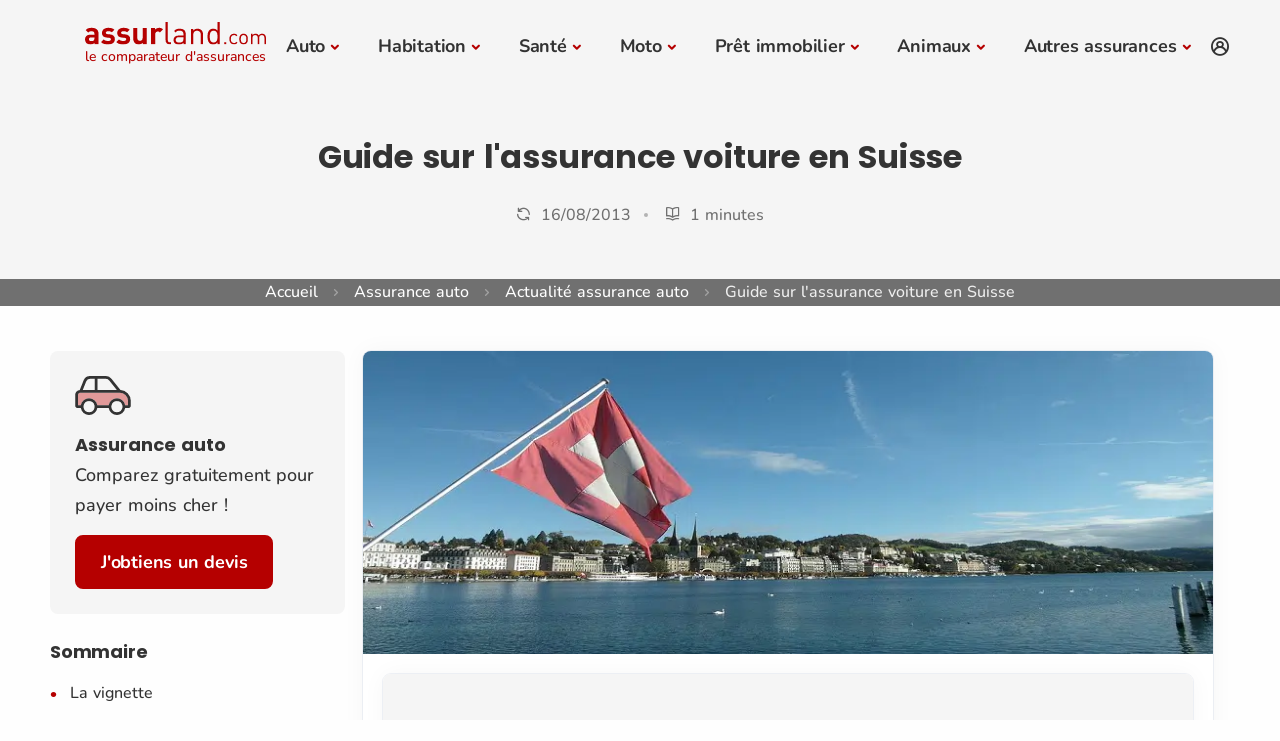

--- FILE ---
content_type: text/html; charset=utf-8
request_url: https://www.assurland.com/assurance-auto/actualites/ce-qu-il-faut-savoir-pour-rouler-en-suisse_117149.html
body_size: 55654
content:


<!DOCTYPE html>
<html lang="fr">
<head>
    <meta charset="utf-8" />
    <meta name="viewport" content="width=device-width, initial-scale=1.0" />
    <meta name="mobile-web-app-capable" content="yes" />
    <meta name="apple-touch-fullscreen" content="yes" />
    <title>Conduire en Suisse : Ce qu'il faut savoir</title>
    <meta name="robots" content="index, follow, all" />
    <meta name="description" content="Découvrez les règles de conduite en Suisse, les exigences de vignette et les limitations de vitesse pour assurer votre sécurité sur la route.">


    <link href="https://www.assurland.com/assurance-auto/actualites/ce-qu-il-faut-savoir-pour-rouler-en-suisse_117149.html" rel="canonical" />
        
        <link rel="preconnect" href="https://d1syos9fsbz8ei.cloudfront.net" />

<link rel="preconnect" href="https://www.googletagmanager.com" />

    <script>function al_GTMEvent(n,t,i,r,u,f){try{f=f.replace(/(\r\n|\n|\r)/gm,"");f=f.trim();f!=null&&f.length>100&&(f=f.substring(0,99));dataLayer=window.dataLayer||[];dataLayer.push({event:n.trim(),eventCategory:t.trim(),eventAction:i.trim(),eventLabel:r.trim(),champ:u.trim(),detail_message:f})}catch(e){}}function viewTrackingEvents(){if(typeof jQuery=="undefined"){const n=document.createElement("script");n.onload=function(){viewTrackingEvents()};n.src="https://d1syos9fsbz8ei.cloudfront.net/bundles/jquery?v=Fqtyc9cNDQ1KEQigb8dtwimaIrdHC6Jijn2PFZhWPHs1";document.head.appendChild(n)}else(function(n){n("*").each(function(){var t=n(this),i;t.attr("onclick")!=null&&t.attr("onclick").toString().indexOf("al_GTMEvent")!=-1&&(t.css({borderWidth:"1px",borderColor:"#000000",borderStyle:"dashed","background-color":"#cccccc",opacity:"0.5"}),i="al_GTMEvent"+t.attr("onclick").toString().split("al_GTMEvent")[1].split(";")[0].replace("this.innerText","'"+t.text()+"'")+";",typeof al_eventGTMCategory!="undefined"&&(i=i.replace("al_eventGTMCategory","'"+al_eventGTMCategory+"'")),typeof al_eventGTMAction!="undefined"&&(i=i.replace("al_eventGTMAction","'"+al_eventGTMAction+"'")),t.attr("title",i),bootstrap.Tooltip.getOrCreateInstance(t[0],{placement:"auto",delay:{show:0,hide:2500}}));n._data(t[0],"events")!=null&&$alfJq._data(t[0],"events").click!=null&&n.each(n._data(t[0],"events").click,function(n,i){if(i.handler.toString().indexOf("al_GTMEvent")!=-1){t.css({borderWidth:"1px",borderColor:"#000000",borderStyle:"dashed","background-color":"#cccccc",opacity:"0.5"});var r="al_GTMEvent"+i.handler.toString().split("al_GTMEvent")[1].split(";")[0].replace("this.innerText","'"+t.text()+"'")+";";typeof al_eventGTMCategory!="undefined"&&(r=r.replace("al_eventGTMCategory","'"+al_eventGTMCategory+"'"));typeof al_eventGTMAction!="undefined"&&(r=r.replace("al_eventGTMAction","'"+al_eventGTMAction+"'"));t.attr("title",r);bootstrap.Tooltip.getOrCreateInstance(t[0],{placement:"auto",delay:{show:0,hide:2500}})}})});console.log("try { Array.from(document.querySelectorAll('*')).forEach((o) => { let ls = getEventListeners(o); for (l in ls) { ls[l].forEach((e) => { if (e.listener.toString().indexOf('al_GTMEvent') != -1) { $(o).css({ 'borderWidth': '1px', 'borderColor': '#000000', 'borderStyle': 'dashed', 'background-color': '#cccccc', 'opacity': '0.5' }); var t = 'al_GTMEvent' + e.listener.toString().split('al_GTMEvent')[1].split(';')[0].replace('this.innerText', '\\'' + $(o).text() + '\\'') + ';'; if (typeof al_eventGTMCategory != 'undefined') { t = t.replace('al_eventGTMCategory', '\\'' + al_eventGTMCategory + '\\''); } if (typeof al_eventGTMAction != 'undefined') { t = t.replace('al_eventGTMAction', '\\'' + al_eventGTMAction + '\\''); } $(o).attr('title', t); bootstrap.Tooltip.getOrCreateInstance(o, { placement: 'auto', delay: { 'show': 0, 'hide': 2500 } }); } }); } }); } catch (e) { }")})(jQuery)}function viewTrackingPartner(){var n;if(typeof Cookies=="undefined"){const n=document.createElement("script");n.onload=function(){viewTrackingPartner()};n.src="https://d1syos9fsbz8ei.cloudfront.net/bundles/Cookie?v=9glEohYOiJHC91lgcbIo0RR5N7O-x57nCr5jsxFrSC01";document.head.appendChild(n)}else{var t="000HL01",r="0",u="0";for(window.dataLayer=window.dataLayer||[],i=0;i<dataLayer.length;i++)typeof dataLayer[i].partnerLinkId!="undefined"&&(t=dataLayer[i].partnerLinkId),typeof dataLayer[i].evalIdentity!="undefined"&&(r=dataLayer[i].evalIdentity),typeof dataLayer[i].evalPostal!="undefined"&&(u=dataLayer[i].evalPostal);n="<strong>PartnerLinkId : "+t+"<\/strong> : ";n+="Identity : "+r+" - ";n+="Postal : "+u+" - ";n+='Cookie : "'+Cookies.get("tagsGTM")+'"';const f=document.createElement("div");f.className="alert alert-info alert-dismissible text-center";f.style.cssText="position: fixed;bottom: 0;width: 100%;font-size: 1.5em;z-index: 10000;";f.innerHTML='<button type="button" class="btn-close" data-bs-dismiss="alert" aria-label="Close"><\/button>'+n;document.getElementById("assurland").appendChild(f)}}var consentVendors="cmpConsentVendors"in window&&window.cmpConsentVendors!=""?window.cmpConsentVendors:"";if(consentVendors.includes(",s11,")||consentVendors.includes(",s2644,")||(window.uetq=window.uetq||[],window.uetq.push("consent","default",{ad_storage:"denied"})),!consentVendors.includes(",s1,")&&!consentVendors.includes(",s26,")&&!consentVendors.includes(",s1498,")){window.dataLayer=window.dataLayer||[];function n(){dataLayer.push(arguments)}n("consent","default",{ad_storage:"denied",analytics_storage:"denied",ad_user_data:"denied",ad_personalization:"denied",wait_for_update:500});dataLayer.push({event:"default_consent"})}</script>
        <link rel="preload" href="https://d1syos9fsbz8ei.cloudfront.net/Content/Fonts/nunito-v26-latin-regular.woff2" as="font" type="font/woff2" crossorigin>
        <link rel="preload" href="https://d1syos9fsbz8ei.cloudfront.net/Content/Fonts/poppins-v22-latin-700.woff2" as="font" type="font/woff2" crossorigin>
        <link rel="preload" href="https://d1syos9fsbz8ei.cloudfront.net/Content/Fonts/unicons/Unicons.woff2" as="font" type="font/woff2" crossorigin>
        <script>(function(n,t,i,r,u){n[r]=n[r]||[];n[r].push({"gtm.start":(new Date).getTime(),event:"gtm.js"});var e=t.getElementsByTagName(i)[0],f=t.createElement(i),o=r!="dataLayer"?"&l="+r:"";f.async=!0;f.src="https://www.googletagmanager.com/gtm.js?id="+u+o;e.parentNode.insertBefore(f,e)})(window,document,"script","dataLayer","GTM-W4RR3Z")</script>

    <script data-cmp-ab="1">var l,j;navigator.cookieEnabled&&!/Mozilla\/5\.0 \(Linux; Android 11; moto g power \(2022\)\) AppleWebKit\/537\.36 \(KHTML, like Gecko\) Chrome\/(\d{3,})\.0\.0\.0 Mobile Safari\/537\.36|Mozilla\/5\.0 \(Macintosh; Intel Mac OS X 10_15_7\) AppleWebKit\/537\.36 \(KHTML, like Gecko\) Chrome\/(\d{3,})\.0\.0\.0 Safari\/537\.36|Speed Insights|Chrome-Lighthouse/i.test(navigator.userAgent)&&(l=document.createElement("link"),l.rel="preconnect",l.href="https://cdn.consentmanager.net",document.head.appendChild(l),l=document.createElement("link"),l.rel="preconnect",l.href="https://c.delivery.consentmanager.net",document.head.appendChild(l),j=document.createElement("script"),j.setAttribute("type","text/javascript"),j.setAttribute("data-cmp-ab","1"),j.setAttribute("src","https://cdn.consentmanager.net/delivery/autoblocking/d3500258a02b.js"),j.setAttribute("data-cmp-host","c.delivery.consentmanager.net"),j.setAttribute("data-cmp-cdn","cdn.consentmanager.net"),j.setAttribute("data-cmp-codesrc","0"),document.head.appendChild(j))</script>

    <meta property="og:locale" content="fr-FR" />
    <meta property="og:type" content="website" />
    <meta property="og:site_name" content="Assurland.com" />
    <meta property="og:image" content="https://d1syos9fsbz8ei.cloudfront.net/Images/og-image.png" />
    <meta property="og:image:secure_url" content="https://d1syos9fsbz8ei.cloudfront.net/Images/og-image.png" />
    <meta property="og:image:height" content="627" />
    <meta property="og:image:width" content="1200" />
    <meta property="og:title" content="Conduire en Suisse : Ce qu'il faut savoir" />
    <meta property="og:description" content="Découvrez les règles de conduite en Suisse, les exigences de vignette et les limitations de vitesse pour assurer votre sécurité sur la route." />
    <meta property="og:url" content="https://www.assurland.com/assurance-auto/actualites/ce-qu-il-faut-savoir-pour-rouler-en-suisse_117149.html" />

    <meta name="author" content="Assurland">
    <meta name="language" content="fr-FR" />
    <meta name="geo.position" content="48.8811227,2.3058552" />
    <meta name="geo.placename" content="6 rue Jadin, 75017 Paris, France" />
    <meta name="geo.region" content="fr" />

    <meta property="fb:pages" content="98531122832" />

    <meta property="twitter:title" content="Conduire en Suisse : Ce qu'il faut savoir" />
    <meta property="twitter:description" content="Découvrez les règles de conduite en Suisse, les exigences de vignette et les limitations de vitesse pour assurer votre sécurité sur la route." />
    <meta property="twitter:site" content="@Assurland" />
    <meta property="twitter:card" content="summary" />
    <meta property="twitter:url" content="https://www.assurland.com/assurance-auto/actualites/ce-qu-il-faut-savoir-pour-rouler-en-suisse_117149.html" />
    <meta property="twitter:image" content="https://d1syos9fsbz8ei.cloudfront.net/Images/og-image.png" />

    <link rel="shortcut icon" href="https://d1syos9fsbz8ei.cloudfront.net/Images/favicon.ico" />
    <link rel="icon" href="https://d1syos9fsbz8ei.cloudfront.net/favicon.ico" sizes="96x96" type="image/x-icon" />
    <link rel="icon" href="https://d1syos9fsbz8ei.cloudfront.net/Images/favicon-120x120.png">
    <link rel="apple-touch-icon" href="https://d1syos9fsbz8ei.cloudfront.net/Images/favicon-313x313.png">
    <link rel="manifest" href="https://d1syos9fsbz8ei.cloudfront.net/manifest.json">

    <link rel="image_src" href="https://d1syos9fsbz8ei.cloudfront.net/Images/og-image.png" />

    
    
<script id="ld+json" type="application/ld+json">{"@context":"https://schema.org","@graph":[{"@type":"WebSite","url":"https://www.assurland.com","@id":"https://www.assurland.com#website","publisher":{"@id":"https://www.assurland.com#organization"}},{"@type":"Organization","@id":"https://www.assurland.com#organization","name":"assurland","url":"https://www.assurland.com","sameAs":["https://www.facebook.com/Assurland/","https://x.com/assurland","https://www.youtube.com/user/Assurlandcom","https://www.linkedin.com/company/assurland/","https://www.instagram.com/assurland_com/","https://www.tiktok.com/@assurland_com"],"logo":{"@type":"ImageObject","@id":"https://www.assurland.com#logo","url":"https://www.assurland.com/Images/logo-assurland.png","caption":"assurland"},"image":{"@id":"https://www.assurland.com#logo"}},{"@type":"Product","name":"Comparateur d'assurance","aggregateRating":{"@type":"AggregateRating","ratingValue":8.26,"ratingCount":756,"bestRating":10,"worstRating":1,"itemReviewed":{"@type":"Thing","name":"Comparateur d'assurance"}},"brand":{"@type":"Brand","name":"assurland"}},{"@context":"https://schema.org","@type":"BreadcrumbList","itemListElement":[{"@type":"ListItem","position":1,"name":"Accueil","item":"https://www.assurland.com/"},{"@type":"ListItem","position":2,"name":"Assurance auto","item":"https://www.assurland.com/assurance-auto/"},{"@type":"ListItem","position":3,"name":"Actualit&#233; assurance auto","item":"https://www.assurland.com/assurance-auto/actualites/"},{"@type":"ListItem","position":4,"name":"Guide sur l&#39;assurance voiture en Suisse"}]},{"@type":"WebPage","@id":"https://www.assurland.com/assurance-auto/actualites/ce-qu-il-faut-savoir-pour-rouler-en-suisse_117149.html#webpage","url":"https://www.assurland.com/assurance-auto/actualites/ce-qu-il-faut-savoir-pour-rouler-en-suisse_117149.html","datePublished":"2013-08-16T15:44:00+02:00","dateModified":"2025-05-26T14:43:51+02:00","headline":"Conduire en Suisse : Ce qu'il faut savoir","description":"Découvrez les règles de conduite en Suisse, les exigences de vignette et les limitations de vitesse pour assurer votre sécurité sur la route.","name":"Conduire en Suisse : Ce qu'il faut savoir","inLanguage":"fr-FR","primaryImageOfPage":{"@type":"ImageObject","@id":"https://www.assurland.com/assurance-auto/actualites/ce-qu-il-faut-savoir-pour-rouler-en-suisse_117149.html#image","url":"https://d1syos9fsbz8ei.cloudfront.net/Images/BlogImages/suisse-lac-drapeau_11389.webp","caption":"Conduire en Suisse : Ce qu'il faut savoir"},"relatedLink":["https://www.assurland.com/assurance-auto/contrat/vol-effets-personnels/","https://www.assurland.com/assurance-auto/contrat/assistance-depannage/vehicule-de-remplacement.html","https://www.assurland.com/assurance-auto/contrat/dommages-catastrophes-naturelles/","https://www.assurland.com/assurance-auto/contrat/garanties-auto/contrat-de-maintenance.html","https://www.assurland.com/assurance-auto/contrat/assurance-remorque/","https://www.assurland.com/assurance-auto/contrat/garanties-auto/evenement-climatique-pensez-a-assurer-votre-auto.html"],"mainEntity":{"@type":"Article","@id":"https://www.assurland.com/assurance-auto/actualites/ce-qu-il-faut-savoir-pour-rouler-en-suisse_117149.html#article","datePublished":"2013-08-16T15:44:00+02:00","dateModified":"2025-05-26T14:43:51+02:00","headline":"Conduire en Suisse : Ce qu'il faut savoir","description":"Découvrez les règles de conduite en Suisse, les exigences de vignette et les limitations de vitesse pour assurer votre sécurité sur la route.","articleSection":"Assurance auto","articleBody":"Voici quelques informations à connaître pour rouler sur le sol helvète. La vignette Lorsque vous roulez sur une autoroute, prenez soin de vous procurer une vignette. Vous pouvez en trouver auprès des bureaux de poste, des douanes mais aussi auprès des commissariats. Celle-ci coûte environ 40 francs suisses et doit être apposée au niveau du pare-brise. En cas de défaut de vignette, vous encourez une amende de 100 francs suisses ainsi que l'achat immédiat de cette dernière. Votre assurance auto à partir de 6,21 €/mois ! J'obtiens un devis Les limitations de vitesse Connaître les limites de vitesse en Suisse est indispensable étant donné que celles-ci diffèrent de celles qui sont applicables en France. Sur une autoroute, la vitesse de conduite ne doit pas excéder 120 km/h. En semi-autoroute, la limitation est fixée 100 km/h, contre 80km/h hors localité et 50km/h en zone urbaine. Si la voiture conduite tire une caravane ou une remorque ne dépassant pas une tonne, la limite descend à 80 km/h sur l'ensemble des routes. Et lorsque le poids de la remorque ou de la caravane excède une tonne, cette limite est de 60 km/h. Quelle que soit la vitesse de conduite, il est interdit de conduire après avoir bu de l'alcool. Le taux ne doit pas dépasser 0,5 gramme par litre. Et durant l'hiver, songez à installer des pneus adaptés. Les radars fixes Cela fait maintenant des années que les radars fixes ont été installés sur les autoroutes suisses. Il en existe également quelques-uns au niveau des routes nationales. En agglomération, les dispositifs sont différents. On retrouve notamment des radars qui repèrent le passage à un feu rouge. En outre, la présence de caméras de surveillance sur les autoroutes et dans certaines grandes villes de suivre le mouvement des automobilistes et de garder un œil sur les infractions. Bon à savoir Il est important de savoir que les panneaux indicateurs des routes nationales et des autoroutes ne sont pas les mêmes qu'en France. Le bleu correspond aux routes nationales et le vert est dédié aux autoroutes. L'inverse est valable dans l'Hexagone : il ne faudrait surtout pas s'y tromper.","url":"https://www.assurland.com/assurance-auto/actualites/ce-qu-il-faut-savoir-pour-rouler-en-suisse_117149.html","mainEntityOfPage":"https://www.assurland.com/assurance-auto/actualites/ce-qu-il-faut-savoir-pour-rouler-en-suisse_117149.html","image":{"@type":"ImageObject","@id":"https://d1syos9fsbz8ei.cloudfront.net/Images/BlogImages/suisse-lac-drapeau_11389.webp#image","url":"https://d1syos9fsbz8ei.cloudfront.net/Images/BlogImages/suisse-lac-drapeau_11389.webp","caption":"Conduire en Suisse : Ce qu'il faut savoir","height":{"@type":"QuantitativeValue","value":310},"width":{"@type":"QuantitativeValue","value":870}},"author":{"@type":"Person","@id":"https://www.assurland.com/assurance-auto/actualites/ce-qu-il-faut-savoir-pour-rouler-en-suisse_117149.html#author","name":"L'équipe d'Assurland.com","url":"https://www.assurland.com/pages/apropos/redacteurs.html","jobTitle":"Rédacteur"},"publisher":{"@id":"https://www.assurland.com#organization"}},"isPartOf":{"@id":"https://www.assurland.com#website"}}]}</script>



    <style>.container,.container-fluid,.container-lg,.container-md,.container-sm,.container-xl,.container-xxl{--bs-gutter-x:1.5rem;--bs-gutter-y:0;width:100%;padding-right:calc(var(--bs-gutter-x) * .5);padding-left:calc(var(--bs-gutter-x) * .5);margin-right:auto;margin-left:auto}@media (min-width:576px){.container,.container-sm{max-width:540px}}@media (min-width:768px){.container,.container-md,.container-sm{max-width:720px}}@media (min-width:992px){.container,.container-lg,.container-md,.container-sm{max-width:960px}}@media (min-width:1200px){.container,.container-lg,.container-md,.container-sm,.container-xl{max-width:1140px}}@media (min-width:1400px){.container,.container-lg,.container-md,.container-sm,.container-xl,.container-xxl{max-width:1320px}}:root{--bs-breakpoint-xs:0;--bs-breakpoint-sm:576px;--bs-breakpoint-md:768px;--bs-breakpoint-lg:992px;--bs-breakpoint-xl:1200px;--bs-breakpoint-xxl:1400px}.row{--bs-gutter-x:1.5rem;--bs-gutter-y:0;display:flex;flex-wrap:wrap;margin-top:calc(-1 * var(--bs-gutter-y));margin-right:calc(-.5 * var(--bs-gutter-x));margin-left:calc(-.5 * var(--bs-gutter-x))}.row>*{box-sizing:border-box;flex-shrink:0;width:100%;max-width:100%;padding-right:calc(var(--bs-gutter-x) * .5);padding-left:calc(var(--bs-gutter-x) * .5);margin-top:var(--bs-gutter-y)}.col{flex:1 0 0%}.row-cols-auto>*{flex:0 0 auto;width:auto}.row-cols-1>*{flex:0 0 auto;width:100%}.row-cols-2>*{flex:0 0 auto;width:50%}.row-cols-3>*{flex:0 0 auto;width:33.33333333%}.row-cols-4>*{flex:0 0 auto;width:25%}.row-cols-5>*{flex:0 0 auto;width:20%}.row-cols-6>*{flex:0 0 auto;width:16.66666667%}.col-auto{flex:0 0 auto;width:auto}.col-1{flex:0 0 auto;width:8.33333333%}.col-2{flex:0 0 auto;width:16.66666667%}.col-3{flex:0 0 auto;width:25%}.col-4{flex:0 0 auto;width:33.33333333%}.col-5{flex:0 0 auto;width:41.66666667%}.col-6{flex:0 0 auto;width:50%}.col-7{flex:0 0 auto;width:58.33333333%}.col-8{flex:0 0 auto;width:66.66666667%}.col-9{flex:0 0 auto;width:75%}.col-10{flex:0 0 auto;width:83.33333333%}.col-11{flex:0 0 auto;width:91.66666667%}.col-12{flex:0 0 auto;width:100%}.offset-1{margin-left:8.33333333%}.offset-2{margin-left:16.66666667%}.offset-3{margin-left:25%}.offset-4{margin-left:33.33333333%}.offset-5{margin-left:41.66666667%}.offset-6{margin-left:50%}.offset-7{margin-left:58.33333333%}.offset-8{margin-left:66.66666667%}.offset-9{margin-left:75%}.offset-10{margin-left:83.33333333%}.offset-11{margin-left:91.66666667%}.g-0,.gx-0{--bs-gutter-x:0}.g-0,.gy-0{--bs-gutter-y:0}.g-1,.gx-1{--bs-gutter-x:0.25rem}.g-1,.gy-1{--bs-gutter-y:0.25rem}.g-2,.gx-2{--bs-gutter-x:0.5rem}.g-2,.gy-2{--bs-gutter-y:0.5rem}.g-3,.gx-3{--bs-gutter-x:1rem}.g-3,.gy-3{--bs-gutter-y:1rem}.g-4,.gx-4{--bs-gutter-x:1.5rem}.g-4,.gy-4{--bs-gutter-y:1.5rem}.g-5,.gx-5{--bs-gutter-x:3rem}.g-5,.gy-5{--bs-gutter-y:3rem}@media (min-width:576px){.col-sm{flex:1 0 0%}.row-cols-sm-auto>*{flex:0 0 auto;width:auto}.row-cols-sm-1>*{flex:0 0 auto;width:100%}.row-cols-sm-2>*{flex:0 0 auto;width:50%}.row-cols-sm-3>*{flex:0 0 auto;width:33.33333333%}.row-cols-sm-4>*{flex:0 0 auto;width:25%}.row-cols-sm-5>*{flex:0 0 auto;width:20%}.row-cols-sm-6>*{flex:0 0 auto;width:16.66666667%}.col-sm-auto{flex:0 0 auto;width:auto}.col-sm-1{flex:0 0 auto;width:8.33333333%}.col-sm-2{flex:0 0 auto;width:16.66666667%}.col-sm-3{flex:0 0 auto;width:25%}.col-sm-4{flex:0 0 auto;width:33.33333333%}.col-sm-5{flex:0 0 auto;width:41.66666667%}.col-sm-6{flex:0 0 auto;width:50%}.col-sm-7{flex:0 0 auto;width:58.33333333%}.col-sm-8{flex:0 0 auto;width:66.66666667%}.col-sm-9{flex:0 0 auto;width:75%}.col-sm-10{flex:0 0 auto;width:83.33333333%}.col-sm-11{flex:0 0 auto;width:91.66666667%}.col-sm-12{flex:0 0 auto;width:100%}.offset-sm-0{margin-left:0}.offset-sm-1{margin-left:8.33333333%}.offset-sm-2{margin-left:16.66666667%}.offset-sm-3{margin-left:25%}.offset-sm-4{margin-left:33.33333333%}.offset-sm-5{margin-left:41.66666667%}.offset-sm-6{margin-left:50%}.offset-sm-7{margin-left:58.33333333%}.offset-sm-8{margin-left:66.66666667%}.offset-sm-9{margin-left:75%}.offset-sm-10{margin-left:83.33333333%}.offset-sm-11{margin-left:91.66666667%}.g-sm-0,.gx-sm-0{--bs-gutter-x:0}.g-sm-0,.gy-sm-0{--bs-gutter-y:0}.g-sm-1,.gx-sm-1{--bs-gutter-x:0.25rem}.g-sm-1,.gy-sm-1{--bs-gutter-y:0.25rem}.g-sm-2,.gx-sm-2{--bs-gutter-x:0.5rem}.g-sm-2,.gy-sm-2{--bs-gutter-y:0.5rem}.g-sm-3,.gx-sm-3{--bs-gutter-x:1rem}.g-sm-3,.gy-sm-3{--bs-gutter-y:1rem}.g-sm-4,.gx-sm-4{--bs-gutter-x:1.5rem}.g-sm-4,.gy-sm-4{--bs-gutter-y:1.5rem}.g-sm-5,.gx-sm-5{--bs-gutter-x:3rem}.g-sm-5,.gy-sm-5{--bs-gutter-y:3rem}}@media (min-width:768px){.col-md{flex:1 0 0%}.row-cols-md-auto>*{flex:0 0 auto;width:auto}.row-cols-md-1>*{flex:0 0 auto;width:100%}.row-cols-md-2>*{flex:0 0 auto;width:50%}.row-cols-md-3>*{flex:0 0 auto;width:33.33333333%}.row-cols-md-4>*{flex:0 0 auto;width:25%}.row-cols-md-5>*{flex:0 0 auto;width:20%}.row-cols-md-6>*{flex:0 0 auto;width:16.66666667%}.col-md-auto{flex:0 0 auto;width:auto}.col-md-1{flex:0 0 auto;width:8.33333333%}.col-md-2{flex:0 0 auto;width:16.66666667%}.col-md-3{flex:0 0 auto;width:25%}.col-md-4{flex:0 0 auto;width:33.33333333%}.col-md-5{flex:0 0 auto;width:41.66666667%}.col-md-6{flex:0 0 auto;width:50%}.col-md-7{flex:0 0 auto;width:58.33333333%}.col-md-8{flex:0 0 auto;width:66.66666667%}.col-md-9{flex:0 0 auto;width:75%}.col-md-10{flex:0 0 auto;width:83.33333333%}.col-md-11{flex:0 0 auto;width:91.66666667%}.col-md-12{flex:0 0 auto;width:100%}.offset-md-0{margin-left:0}.offset-md-1{margin-left:8.33333333%}.offset-md-2{margin-left:16.66666667%}.offset-md-3{margin-left:25%}.offset-md-4{margin-left:33.33333333%}.offset-md-5{margin-left:41.66666667%}.offset-md-6{margin-left:50%}.offset-md-7{margin-left:58.33333333%}.offset-md-8{margin-left:66.66666667%}.offset-md-9{margin-left:75%}.offset-md-10{margin-left:83.33333333%}.offset-md-11{margin-left:91.66666667%}.g-md-0,.gx-md-0{--bs-gutter-x:0}.g-md-0,.gy-md-0{--bs-gutter-y:0}.g-md-1,.gx-md-1{--bs-gutter-x:0.25rem}.g-md-1,.gy-md-1{--bs-gutter-y:0.25rem}.g-md-2,.gx-md-2{--bs-gutter-x:0.5rem}.g-md-2,.gy-md-2{--bs-gutter-y:0.5rem}.g-md-3,.gx-md-3{--bs-gutter-x:1rem}.g-md-3,.gy-md-3{--bs-gutter-y:1rem}.g-md-4,.gx-md-4{--bs-gutter-x:1.5rem}.g-md-4,.gy-md-4{--bs-gutter-y:1.5rem}.g-md-5,.gx-md-5{--bs-gutter-x:3rem}.g-md-5,.gy-md-5{--bs-gutter-y:3rem}}@media (min-width:992px){.col-lg{flex:1 0 0%}.row-cols-lg-auto>*{flex:0 0 auto;width:auto}.row-cols-lg-1>*{flex:0 0 auto;width:100%}.row-cols-lg-2>*{flex:0 0 auto;width:50%}.row-cols-lg-3>*{flex:0 0 auto;width:33.33333333%}.row-cols-lg-4>*{flex:0 0 auto;width:25%}.row-cols-lg-5>*{flex:0 0 auto;width:20%}.row-cols-lg-6>*{flex:0 0 auto;width:16.66666667%}.col-lg-auto{flex:0 0 auto;width:auto}.col-lg-1{flex:0 0 auto;width:8.33333333%}.col-lg-2{flex:0 0 auto;width:16.66666667%}.col-lg-3{flex:0 0 auto;width:25%}.col-lg-4{flex:0 0 auto;width:33.33333333%}.col-lg-5{flex:0 0 auto;width:41.66666667%}.col-lg-6{flex:0 0 auto;width:50%}.col-lg-7{flex:0 0 auto;width:58.33333333%}.col-lg-8{flex:0 0 auto;width:66.66666667%}.col-lg-9{flex:0 0 auto;width:75%}.col-lg-10{flex:0 0 auto;width:83.33333333%}.col-lg-11{flex:0 0 auto;width:91.66666667%}.col-lg-12{flex:0 0 auto;width:100%}.offset-lg-0{margin-left:0}.offset-lg-1{margin-left:8.33333333%}.offset-lg-2{margin-left:16.66666667%}.offset-lg-3{margin-left:25%}.offset-lg-4{margin-left:33.33333333%}.offset-lg-5{margin-left:41.66666667%}.offset-lg-6{margin-left:50%}.offset-lg-7{margin-left:58.33333333%}.offset-lg-8{margin-left:66.66666667%}.offset-lg-9{margin-left:75%}.offset-lg-10{margin-left:83.33333333%}.offset-lg-11{margin-left:91.66666667%}.g-lg-0,.gx-lg-0{--bs-gutter-x:0}.g-lg-0,.gy-lg-0{--bs-gutter-y:0}.g-lg-1,.gx-lg-1{--bs-gutter-x:0.25rem}.g-lg-1,.gy-lg-1{--bs-gutter-y:0.25rem}.g-lg-2,.gx-lg-2{--bs-gutter-x:0.5rem}.g-lg-2,.gy-lg-2{--bs-gutter-y:0.5rem}.g-lg-3,.gx-lg-3{--bs-gutter-x:1rem}.g-lg-3,.gy-lg-3{--bs-gutter-y:1rem}.g-lg-4,.gx-lg-4{--bs-gutter-x:1.5rem}.g-lg-4,.gy-lg-4{--bs-gutter-y:1.5rem}.g-lg-5,.gx-lg-5{--bs-gutter-x:3rem}.g-lg-5,.gy-lg-5{--bs-gutter-y:3rem}}@media (min-width:1200px){.col-xl{flex:1 0 0%}.row-cols-xl-auto>*{flex:0 0 auto;width:auto}.row-cols-xl-1>*{flex:0 0 auto;width:100%}.row-cols-xl-2>*{flex:0 0 auto;width:50%}.row-cols-xl-3>*{flex:0 0 auto;width:33.33333333%}.row-cols-xl-4>*{flex:0 0 auto;width:25%}.row-cols-xl-5>*{flex:0 0 auto;width:20%}.row-cols-xl-6>*{flex:0 0 auto;width:16.66666667%}.col-xl-auto{flex:0 0 auto;width:auto}.col-xl-1{flex:0 0 auto;width:8.33333333%}.col-xl-2{flex:0 0 auto;width:16.66666667%}.col-xl-3{flex:0 0 auto;width:25%}.col-xl-4{flex:0 0 auto;width:33.33333333%}.col-xl-5{flex:0 0 auto;width:41.66666667%}.col-xl-6{flex:0 0 auto;width:50%}.col-xl-7{flex:0 0 auto;width:58.33333333%}.col-xl-8{flex:0 0 auto;width:66.66666667%}.col-xl-9{flex:0 0 auto;width:75%}.col-xl-10{flex:0 0 auto;width:83.33333333%}.col-xl-11{flex:0 0 auto;width:91.66666667%}.col-xl-12{flex:0 0 auto;width:100%}.offset-xl-0{margin-left:0}.offset-xl-1{margin-left:8.33333333%}.offset-xl-2{margin-left:16.66666667%}.offset-xl-3{margin-left:25%}.offset-xl-4{margin-left:33.33333333%}.offset-xl-5{margin-left:41.66666667%}.offset-xl-6{margin-left:50%}.offset-xl-7{margin-left:58.33333333%}.offset-xl-8{margin-left:66.66666667%}.offset-xl-9{margin-left:75%}.offset-xl-10{margin-left:83.33333333%}.offset-xl-11{margin-left:91.66666667%}.g-xl-0,.gx-xl-0{--bs-gutter-x:0}.g-xl-0,.gy-xl-0{--bs-gutter-y:0}.g-xl-1,.gx-xl-1{--bs-gutter-x:0.25rem}.g-xl-1,.gy-xl-1{--bs-gutter-y:0.25rem}.g-xl-2,.gx-xl-2{--bs-gutter-x:0.5rem}.g-xl-2,.gy-xl-2{--bs-gutter-y:0.5rem}.g-xl-3,.gx-xl-3{--bs-gutter-x:1rem}.g-xl-3,.gy-xl-3{--bs-gutter-y:1rem}.g-xl-4,.gx-xl-4{--bs-gutter-x:1.5rem}.g-xl-4,.gy-xl-4{--bs-gutter-y:1.5rem}.g-xl-5,.gx-xl-5{--bs-gutter-x:3rem}.g-xl-5,.gy-xl-5{--bs-gutter-y:3rem}}@media (min-width:1400px){.col-xxl{flex:1 0 0%}.row-cols-xxl-auto>*{flex:0 0 auto;width:auto}.row-cols-xxl-1>*{flex:0 0 auto;width:100%}.row-cols-xxl-2>*{flex:0 0 auto;width:50%}.row-cols-xxl-3>*{flex:0 0 auto;width:33.33333333%}.row-cols-xxl-4>*{flex:0 0 auto;width:25%}.row-cols-xxl-5>*{flex:0 0 auto;width:20%}.row-cols-xxl-6>*{flex:0 0 auto;width:16.66666667%}.col-xxl-auto{flex:0 0 auto;width:auto}.col-xxl-1{flex:0 0 auto;width:8.33333333%}.col-xxl-2{flex:0 0 auto;width:16.66666667%}.col-xxl-3{flex:0 0 auto;width:25%}.col-xxl-4{flex:0 0 auto;width:33.33333333%}.col-xxl-5{flex:0 0 auto;width:41.66666667%}.col-xxl-6{flex:0 0 auto;width:50%}.col-xxl-7{flex:0 0 auto;width:58.33333333%}.col-xxl-8{flex:0 0 auto;width:66.66666667%}.col-xxl-9{flex:0 0 auto;width:75%}.col-xxl-10{flex:0 0 auto;width:83.33333333%}.col-xxl-11{flex:0 0 auto;width:91.66666667%}.col-xxl-12{flex:0 0 auto;width:100%}.offset-xxl-0{margin-left:0}.offset-xxl-1{margin-left:8.33333333%}.offset-xxl-2{margin-left:16.66666667%}.offset-xxl-3{margin-left:25%}.offset-xxl-4{margin-left:33.33333333%}.offset-xxl-5{margin-left:41.66666667%}.offset-xxl-6{margin-left:50%}.offset-xxl-7{margin-left:58.33333333%}.offset-xxl-8{margin-left:66.66666667%}.offset-xxl-9{margin-left:75%}.offset-xxl-10{margin-left:83.33333333%}.offset-xxl-11{margin-left:91.66666667%}.g-xxl-0,.gx-xxl-0{--bs-gutter-x:0}.g-xxl-0,.gy-xxl-0{--bs-gutter-y:0}.g-xxl-1,.gx-xxl-1{--bs-gutter-x:0.25rem}.g-xxl-1,.gy-xxl-1{--bs-gutter-y:0.25rem}.g-xxl-2,.gx-xxl-2{--bs-gutter-x:0.5rem}.g-xxl-2,.gy-xxl-2{--bs-gutter-y:0.5rem}.g-xxl-3,.gx-xxl-3{--bs-gutter-x:1rem}.g-xxl-3,.gy-xxl-3{--bs-gutter-y:1rem}.g-xxl-4,.gx-xxl-4{--bs-gutter-x:1.5rem}.g-xxl-4,.gy-xxl-4{--bs-gutter-y:1.5rem}.g-xxl-5,.gx-xxl-5{--bs-gutter-x:3rem}.g-xxl-5,.gy-xxl-5{--bs-gutter-y:3rem}}.d-inline{display:inline!important}.d-inline-block{display:inline-block!important}.d-block{display:block!important}.d-grid{display:grid!important}.d-inline-grid{display:inline-grid!important}.d-table{display:table!important}.d-table-row{display:table-row!important}.d-table-cell{display:table-cell!important}.d-flex{display:flex!important}.d-inline-flex{display:inline-flex!important}.d-none{display:none!important}.flex-fill{flex:1 1 auto!important}.flex-row{flex-direction:row!important}.flex-column{flex-direction:column!important}.flex-row-reverse{flex-direction:row-reverse!important}.flex-column-reverse{flex-direction:column-reverse!important}.flex-grow-0{flex-grow:0!important}.flex-grow-1{flex-grow:1!important}.flex-shrink-0{flex-shrink:0!important}.flex-shrink-1{flex-shrink:1!important}.flex-wrap{flex-wrap:wrap!important}.flex-nowrap{flex-wrap:nowrap!important}.flex-wrap-reverse{flex-wrap:wrap-reverse!important}.justify-content-start{justify-content:flex-start!important}.justify-content-end{justify-content:flex-end!important}.justify-content-center{justify-content:center!important}.justify-content-between{justify-content:space-between!important}.justify-content-around{justify-content:space-around!important}.justify-content-evenly{justify-content:space-evenly!important}.align-items-start{align-items:flex-start!important}.align-items-end{align-items:flex-end!important}.align-items-center{align-items:center!important}.align-items-baseline{align-items:baseline!important}.align-items-stretch{align-items:stretch!important}.align-content-start{align-content:flex-start!important}.align-content-end{align-content:flex-end!important}.align-content-center{align-content:center!important}.align-content-between{align-content:space-between!important}.align-content-around{align-content:space-around!important}.align-content-stretch{align-content:stretch!important}.align-self-auto{align-self:auto!important}.align-self-start{align-self:flex-start!important}.align-self-end{align-self:flex-end!important}.align-self-center{align-self:center!important}.align-self-baseline{align-self:baseline!important}.align-self-stretch{align-self:stretch!important}.order-first{order:-1!important}.order-0{order:0!important}.order-1{order:1!important}.order-2{order:2!important}.order-3{order:3!important}.order-4{order:4!important}.order-5{order:5!important}.order-last{order:6!important}.m-0{margin:0!important}.m-1{margin:.25rem!important}.m-2{margin:.5rem!important}.m-3{margin:1rem!important}.m-4{margin:1.5rem!important}.m-5{margin:3rem!important}.m-auto{margin:auto!important}.mx-0{margin-right:0!important;margin-left:0!important}.mx-1{margin-right:.25rem!important;margin-left:.25rem!important}.mx-2{margin-right:.5rem!important;margin-left:.5rem!important}.mx-3{margin-right:1rem!important;margin-left:1rem!important}.mx-4{margin-right:1.5rem!important;margin-left:1.5rem!important}.mx-5{margin-right:3rem!important;margin-left:3rem!important}.mx-auto{margin-right:auto!important;margin-left:auto!important}.my-0{margin-top:0!important;margin-bottom:0!important}.my-1{margin-top:.25rem!important;margin-bottom:.25rem!important}.my-2{margin-top:.5rem!important;margin-bottom:.5rem!important}.my-3{margin-top:1rem!important;margin-bottom:1rem!important}.my-4{margin-top:1.5rem!important;margin-bottom:1.5rem!important}.my-5{margin-top:3rem!important;margin-bottom:3rem!important}.my-auto{margin-top:auto!important;margin-bottom:auto!important}.mt-0{margin-top:0!important}.mt-1{margin-top:.25rem!important}.mt-2{margin-top:.5rem!important}.mt-3{margin-top:1rem!important}.mt-4{margin-top:1.5rem!important}.mt-5{margin-top:3rem!important}.mt-auto{margin-top:auto!important}.me-0{margin-right:0!important}.me-1{margin-right:.25rem!important}.me-2{margin-right:.5rem!important}.me-3{margin-right:1rem!important}.me-4{margin-right:1.5rem!important}.me-5{margin-right:3rem!important}.me-auto{margin-right:auto!important}.mb-0{margin-bottom:0!important}.mb-1{margin-bottom:.25rem!important}.mb-2{margin-bottom:.5rem!important}.mb-3{margin-bottom:1rem!important}.mb-4{margin-bottom:1.5rem!important}.mb-5{margin-bottom:3rem!important}.mb-auto{margin-bottom:auto!important}.ms-0{margin-left:0!important}.ms-1{margin-left:.25rem!important}.ms-2{margin-left:.5rem!important}.ms-3{margin-left:1rem!important}.ms-4{margin-left:1.5rem!important}.ms-5{margin-left:3rem!important}.ms-auto{margin-left:auto!important}.p-0{padding:0!important}.p-1{padding:.25rem!important}.p-2{padding:.5rem!important}.p-3{padding:1rem!important}.p-4{padding:1.5rem!important}.p-5{padding:3rem!important}.px-0{padding-right:0!important;padding-left:0!important}.px-1{padding-right:.25rem!important;padding-left:.25rem!important}.px-2{padding-right:.5rem!important;padding-left:.5rem!important}.px-3{padding-right:1rem!important;padding-left:1rem!important}.px-4{padding-right:1.5rem!important;padding-left:1.5rem!important}.px-5{padding-right:3rem!important;padding-left:3rem!important}.py-0{padding-top:0!important;padding-bottom:0!important}.py-1{padding-top:.25rem!important;padding-bottom:.25rem!important}.py-2{padding-top:.5rem!important;padding-bottom:.5rem!important}.py-3{padding-top:1rem!important;padding-bottom:1rem!important}.py-4{padding-top:1.5rem!important;padding-bottom:1.5rem!important}.py-5{padding-top:3rem!important;padding-bottom:3rem!important}.pt-0{padding-top:0!important}.pt-1{padding-top:.25rem!important}.pt-2{padding-top:.5rem!important}.pt-3{padding-top:1rem!important}.pt-4{padding-top:1.5rem!important}.pt-5{padding-top:3rem!important}.pe-0{padding-right:0!important}.pe-1{padding-right:.25rem!important}.pe-2{padding-right:.5rem!important}.pe-3{padding-right:1rem!important}.pe-4{padding-right:1.5rem!important}.pe-5{padding-right:3rem!important}.pb-0{padding-bottom:0!important}.pb-1{padding-bottom:.25rem!important}.pb-2{padding-bottom:.5rem!important}.pb-3{padding-bottom:1rem!important}.pb-4{padding-bottom:1.5rem!important}.pb-5{padding-bottom:3rem!important}.ps-0{padding-left:0!important}.ps-1{padding-left:.25rem!important}.ps-2{padding-left:.5rem!important}.ps-3{padding-left:1rem!important}.ps-4{padding-left:1.5rem!important}.ps-5{padding-left:3rem!important}@media (min-width:576px){.d-sm-inline{display:inline!important}.d-sm-inline-block{display:inline-block!important}.d-sm-block{display:block!important}.d-sm-grid{display:grid!important}.d-sm-inline-grid{display:inline-grid!important}.d-sm-table{display:table!important}.d-sm-table-row{display:table-row!important}.d-sm-table-cell{display:table-cell!important}.d-sm-flex{display:flex!important}.d-sm-inline-flex{display:inline-flex!important}.d-sm-none{display:none!important}.flex-sm-fill{flex:1 1 auto!important}.flex-sm-row{flex-direction:row!important}.flex-sm-column{flex-direction:column!important}.flex-sm-row-reverse{flex-direction:row-reverse!important}.flex-sm-column-reverse{flex-direction:column-reverse!important}.flex-sm-grow-0{flex-grow:0!important}.flex-sm-grow-1{flex-grow:1!important}.flex-sm-shrink-0{flex-shrink:0!important}.flex-sm-shrink-1{flex-shrink:1!important}.flex-sm-wrap{flex-wrap:wrap!important}.flex-sm-nowrap{flex-wrap:nowrap!important}.flex-sm-wrap-reverse{flex-wrap:wrap-reverse!important}.justify-content-sm-start{justify-content:flex-start!important}.justify-content-sm-end{justify-content:flex-end!important}.justify-content-sm-center{justify-content:center!important}.justify-content-sm-between{justify-content:space-between!important}.justify-content-sm-around{justify-content:space-around!important}.justify-content-sm-evenly{justify-content:space-evenly!important}.align-items-sm-start{align-items:flex-start!important}.align-items-sm-end{align-items:flex-end!important}.align-items-sm-center{align-items:center!important}.align-items-sm-baseline{align-items:baseline!important}.align-items-sm-stretch{align-items:stretch!important}.align-content-sm-start{align-content:flex-start!important}.align-content-sm-end{align-content:flex-end!important}.align-content-sm-center{align-content:center!important}.align-content-sm-between{align-content:space-between!important}.align-content-sm-around{align-content:space-around!important}.align-content-sm-stretch{align-content:stretch!important}.align-self-sm-auto{align-self:auto!important}.align-self-sm-start{align-self:flex-start!important}.align-self-sm-end{align-self:flex-end!important}.align-self-sm-center{align-self:center!important}.align-self-sm-baseline{align-self:baseline!important}.align-self-sm-stretch{align-self:stretch!important}.order-sm-first{order:-1!important}.order-sm-0{order:0!important}.order-sm-1{order:1!important}.order-sm-2{order:2!important}.order-sm-3{order:3!important}.order-sm-4{order:4!important}.order-sm-5{order:5!important}.order-sm-last{order:6!important}.m-sm-0{margin:0!important}.m-sm-1{margin:.25rem!important}.m-sm-2{margin:.5rem!important}.m-sm-3{margin:1rem!important}.m-sm-4{margin:1.5rem!important}.m-sm-5{margin:3rem!important}.m-sm-auto{margin:auto!important}.mx-sm-0{margin-right:0!important;margin-left:0!important}.mx-sm-1{margin-right:.25rem!important;margin-left:.25rem!important}.mx-sm-2{margin-right:.5rem!important;margin-left:.5rem!important}.mx-sm-3{margin-right:1rem!important;margin-left:1rem!important}.mx-sm-4{margin-right:1.5rem!important;margin-left:1.5rem!important}.mx-sm-5{margin-right:3rem!important;margin-left:3rem!important}.mx-sm-auto{margin-right:auto!important;margin-left:auto!important}.my-sm-0{margin-top:0!important;margin-bottom:0!important}.my-sm-1{margin-top:.25rem!important;margin-bottom:.25rem!important}.my-sm-2{margin-top:.5rem!important;margin-bottom:.5rem!important}.my-sm-3{margin-top:1rem!important;margin-bottom:1rem!important}.my-sm-4{margin-top:1.5rem!important;margin-bottom:1.5rem!important}.my-sm-5{margin-top:3rem!important;margin-bottom:3rem!important}.my-sm-auto{margin-top:auto!important;margin-bottom:auto!important}.mt-sm-0{margin-top:0!important}.mt-sm-1{margin-top:.25rem!important}.mt-sm-2{margin-top:.5rem!important}.mt-sm-3{margin-top:1rem!important}.mt-sm-4{margin-top:1.5rem!important}.mt-sm-5{margin-top:3rem!important}.mt-sm-auto{margin-top:auto!important}.me-sm-0{margin-right:0!important}.me-sm-1{margin-right:.25rem!important}.me-sm-2{margin-right:.5rem!important}.me-sm-3{margin-right:1rem!important}.me-sm-4{margin-right:1.5rem!important}.me-sm-5{margin-right:3rem!important}.me-sm-auto{margin-right:auto!important}.mb-sm-0{margin-bottom:0!important}.mb-sm-1{margin-bottom:.25rem!important}.mb-sm-2{margin-bottom:.5rem!important}.mb-sm-3{margin-bottom:1rem!important}.mb-sm-4{margin-bottom:1.5rem!important}.mb-sm-5{margin-bottom:3rem!important}.mb-sm-auto{margin-bottom:auto!important}.ms-sm-0{margin-left:0!important}.ms-sm-1{margin-left:.25rem!important}.ms-sm-2{margin-left:.5rem!important}.ms-sm-3{margin-left:1rem!important}.ms-sm-4{margin-left:1.5rem!important}.ms-sm-5{margin-left:3rem!important}.ms-sm-auto{margin-left:auto!important}.p-sm-0{padding:0!important}.p-sm-1{padding:.25rem!important}.p-sm-2{padding:.5rem!important}.p-sm-3{padding:1rem!important}.p-sm-4{padding:1.5rem!important}.p-sm-5{padding:3rem!important}.px-sm-0{padding-right:0!important;padding-left:0!important}.px-sm-1{padding-right:.25rem!important;padding-left:.25rem!important}.px-sm-2{padding-right:.5rem!important;padding-left:.5rem!important}.px-sm-3{padding-right:1rem!important;padding-left:1rem!important}.px-sm-4{padding-right:1.5rem!important;padding-left:1.5rem!important}.px-sm-5{padding-right:3rem!important;padding-left:3rem!important}.py-sm-0{padding-top:0!important;padding-bottom:0!important}.py-sm-1{padding-top:.25rem!important;padding-bottom:.25rem!important}.py-sm-2{padding-top:.5rem!important;padding-bottom:.5rem!important}.py-sm-3{padding-top:1rem!important;padding-bottom:1rem!important}.py-sm-4{padding-top:1.5rem!important;padding-bottom:1.5rem!important}.py-sm-5{padding-top:3rem!important;padding-bottom:3rem!important}.pt-sm-0{padding-top:0!important}.pt-sm-1{padding-top:.25rem!important}.pt-sm-2{padding-top:.5rem!important}.pt-sm-3{padding-top:1rem!important}.pt-sm-4{padding-top:1.5rem!important}.pt-sm-5{padding-top:3rem!important}.pe-sm-0{padding-right:0!important}.pe-sm-1{padding-right:.25rem!important}.pe-sm-2{padding-right:.5rem!important}.pe-sm-3{padding-right:1rem!important}.pe-sm-4{padding-right:1.5rem!important}.pe-sm-5{padding-right:3rem!important}.pb-sm-0{padding-bottom:0!important}.pb-sm-1{padding-bottom:.25rem!important}.pb-sm-2{padding-bottom:.5rem!important}.pb-sm-3{padding-bottom:1rem!important}.pb-sm-4{padding-bottom:1.5rem!important}.pb-sm-5{padding-bottom:3rem!important}.ps-sm-0{padding-left:0!important}.ps-sm-1{padding-left:.25rem!important}.ps-sm-2{padding-left:.5rem!important}.ps-sm-3{padding-left:1rem!important}.ps-sm-4{padding-left:1.5rem!important}.ps-sm-5{padding-left:3rem!important}}@media (min-width:768px){.d-md-inline{display:inline!important}.d-md-inline-block{display:inline-block!important}.d-md-block{display:block!important}.d-md-grid{display:grid!important}.d-md-inline-grid{display:inline-grid!important}.d-md-table{display:table!important}.d-md-table-row{display:table-row!important}.d-md-table-cell{display:table-cell!important}.d-md-flex{display:flex!important}.d-md-inline-flex{display:inline-flex!important}.d-md-none{display:none!important}.flex-md-fill{flex:1 1 auto!important}.flex-md-row{flex-direction:row!important}.flex-md-column{flex-direction:column!important}.flex-md-row-reverse{flex-direction:row-reverse!important}.flex-md-column-reverse{flex-direction:column-reverse!important}.flex-md-grow-0{flex-grow:0!important}.flex-md-grow-1{flex-grow:1!important}.flex-md-shrink-0{flex-shrink:0!important}.flex-md-shrink-1{flex-shrink:1!important}.flex-md-wrap{flex-wrap:wrap!important}.flex-md-nowrap{flex-wrap:nowrap!important}.flex-md-wrap-reverse{flex-wrap:wrap-reverse!important}.justify-content-md-start{justify-content:flex-start!important}.justify-content-md-end{justify-content:flex-end!important}.justify-content-md-center{justify-content:center!important}.justify-content-md-between{justify-content:space-between!important}.justify-content-md-around{justify-content:space-around!important}.justify-content-md-evenly{justify-content:space-evenly!important}.align-items-md-start{align-items:flex-start!important}.align-items-md-end{align-items:flex-end!important}.align-items-md-center{align-items:center!important}.align-items-md-baseline{align-items:baseline!important}.align-items-md-stretch{align-items:stretch!important}.align-content-md-start{align-content:flex-start!important}.align-content-md-end{align-content:flex-end!important}.align-content-md-center{align-content:center!important}.align-content-md-between{align-content:space-between!important}.align-content-md-around{align-content:space-around!important}.align-content-md-stretch{align-content:stretch!important}.align-self-md-auto{align-self:auto!important}.align-self-md-start{align-self:flex-start!important}.align-self-md-end{align-self:flex-end!important}.align-self-md-center{align-self:center!important}.align-self-md-baseline{align-self:baseline!important}.align-self-md-stretch{align-self:stretch!important}.order-md-first{order:-1!important}.order-md-0{order:0!important}.order-md-1{order:1!important}.order-md-2{order:2!important}.order-md-3{order:3!important}.order-md-4{order:4!important}.order-md-5{order:5!important}.order-md-last{order:6!important}.m-md-0{margin:0!important}.m-md-1{margin:.25rem!important}.m-md-2{margin:.5rem!important}.m-md-3{margin:1rem!important}.m-md-4{margin:1.5rem!important}.m-md-5{margin:3rem!important}.m-md-auto{margin:auto!important}.mx-md-0{margin-right:0!important;margin-left:0!important}.mx-md-1{margin-right:.25rem!important;margin-left:.25rem!important}.mx-md-2{margin-right:.5rem!important;margin-left:.5rem!important}.mx-md-3{margin-right:1rem!important;margin-left:1rem!important}.mx-md-4{margin-right:1.5rem!important;margin-left:1.5rem!important}.mx-md-5{margin-right:3rem!important;margin-left:3rem!important}.mx-md-auto{margin-right:auto!important;margin-left:auto!important}.my-md-0{margin-top:0!important;margin-bottom:0!important}.my-md-1{margin-top:.25rem!important;margin-bottom:.25rem!important}.my-md-2{margin-top:.5rem!important;margin-bottom:.5rem!important}.my-md-3{margin-top:1rem!important;margin-bottom:1rem!important}.my-md-4{margin-top:1.5rem!important;margin-bottom:1.5rem!important}.my-md-5{margin-top:3rem!important;margin-bottom:3rem!important}.my-md-auto{margin-top:auto!important;margin-bottom:auto!important}.mt-md-0{margin-top:0!important}.mt-md-1{margin-top:.25rem!important}.mt-md-2{margin-top:.5rem!important}.mt-md-3{margin-top:1rem!important}.mt-md-4{margin-top:1.5rem!important}.mt-md-5{margin-top:3rem!important}.mt-md-auto{margin-top:auto!important}.me-md-0{margin-right:0!important}.me-md-1{margin-right:.25rem!important}.me-md-2{margin-right:.5rem!important}.me-md-3{margin-right:1rem!important}.me-md-4{margin-right:1.5rem!important}.me-md-5{margin-right:3rem!important}.me-md-auto{margin-right:auto!important}.mb-md-0{margin-bottom:0!important}.mb-md-1{margin-bottom:.25rem!important}.mb-md-2{margin-bottom:.5rem!important}.mb-md-3{margin-bottom:1rem!important}.mb-md-4{margin-bottom:1.5rem!important}.mb-md-5{margin-bottom:3rem!important}.mb-md-auto{margin-bottom:auto!important}.ms-md-0{margin-left:0!important}.ms-md-1{margin-left:.25rem!important}.ms-md-2{margin-left:.5rem!important}.ms-md-3{margin-left:1rem!important}.ms-md-4{margin-left:1.5rem!important}.ms-md-5{margin-left:3rem!important}.ms-md-auto{margin-left:auto!important}.p-md-0{padding:0!important}.p-md-1{padding:.25rem!important}.p-md-2{padding:.5rem!important}.p-md-3{padding:1rem!important}.p-md-4{padding:1.5rem!important}.p-md-5{padding:3rem!important}.px-md-0{padding-right:0!important;padding-left:0!important}.px-md-1{padding-right:.25rem!important;padding-left:.25rem!important}.px-md-2{padding-right:.5rem!important;padding-left:.5rem!important}.px-md-3{padding-right:1rem!important;padding-left:1rem!important}.px-md-4{padding-right:1.5rem!important;padding-left:1.5rem!important}.px-md-5{padding-right:3rem!important;padding-left:3rem!important}.py-md-0{padding-top:0!important;padding-bottom:0!important}.py-md-1{padding-top:.25rem!important;padding-bottom:.25rem!important}.py-md-2{padding-top:.5rem!important;padding-bottom:.5rem!important}.py-md-3{padding-top:1rem!important;padding-bottom:1rem!important}.py-md-4{padding-top:1.5rem!important;padding-bottom:1.5rem!important}.py-md-5{padding-top:3rem!important;padding-bottom:3rem!important}.pt-md-0{padding-top:0!important}.pt-md-1{padding-top:.25rem!important}.pt-md-2{padding-top:.5rem!important}.pt-md-3{padding-top:1rem!important}.pt-md-4{padding-top:1.5rem!important}.pt-md-5{padding-top:3rem!important}.pe-md-0{padding-right:0!important}.pe-md-1{padding-right:.25rem!important}.pe-md-2{padding-right:.5rem!important}.pe-md-3{padding-right:1rem!important}.pe-md-4{padding-right:1.5rem!important}.pe-md-5{padding-right:3rem!important}.pb-md-0{padding-bottom:0!important}.pb-md-1{padding-bottom:.25rem!important}.pb-md-2{padding-bottom:.5rem!important}.pb-md-3{padding-bottom:1rem!important}.pb-md-4{padding-bottom:1.5rem!important}.pb-md-5{padding-bottom:3rem!important}.ps-md-0{padding-left:0!important}.ps-md-1{padding-left:.25rem!important}.ps-md-2{padding-left:.5rem!important}.ps-md-3{padding-left:1rem!important}.ps-md-4{padding-left:1.5rem!important}.ps-md-5{padding-left:3rem!important}}@media (min-width:992px){.d-lg-inline{display:inline!important}.d-lg-inline-block{display:inline-block!important}.d-lg-block{display:block!important}.d-lg-grid{display:grid!important}.d-lg-inline-grid{display:inline-grid!important}.d-lg-table{display:table!important}.d-lg-table-row{display:table-row!important}.d-lg-table-cell{display:table-cell!important}.d-lg-flex{display:flex!important}.d-lg-inline-flex{display:inline-flex!important}.d-lg-none{display:none!important}.flex-lg-fill{flex:1 1 auto!important}.flex-lg-row{flex-direction:row!important}.flex-lg-column{flex-direction:column!important}.flex-lg-row-reverse{flex-direction:row-reverse!important}.flex-lg-column-reverse{flex-direction:column-reverse!important}.flex-lg-grow-0{flex-grow:0!important}.flex-lg-grow-1{flex-grow:1!important}.flex-lg-shrink-0{flex-shrink:0!important}.flex-lg-shrink-1{flex-shrink:1!important}.flex-lg-wrap{flex-wrap:wrap!important}.flex-lg-nowrap{flex-wrap:nowrap!important}.flex-lg-wrap-reverse{flex-wrap:wrap-reverse!important}.justify-content-lg-start{justify-content:flex-start!important}.justify-content-lg-end{justify-content:flex-end!important}.justify-content-lg-center{justify-content:center!important}.justify-content-lg-between{justify-content:space-between!important}.justify-content-lg-around{justify-content:space-around!important}.justify-content-lg-evenly{justify-content:space-evenly!important}.align-items-lg-start{align-items:flex-start!important}.align-items-lg-end{align-items:flex-end!important}.align-items-lg-center{align-items:center!important}.align-items-lg-baseline{align-items:baseline!important}.align-items-lg-stretch{align-items:stretch!important}.align-content-lg-start{align-content:flex-start!important}.align-content-lg-end{align-content:flex-end!important}.align-content-lg-center{align-content:center!important}.align-content-lg-between{align-content:space-between!important}.align-content-lg-around{align-content:space-around!important}.align-content-lg-stretch{align-content:stretch!important}.align-self-lg-auto{align-self:auto!important}.align-self-lg-start{align-self:flex-start!important}.align-self-lg-end{align-self:flex-end!important}.align-self-lg-center{align-self:center!important}.align-self-lg-baseline{align-self:baseline!important}.align-self-lg-stretch{align-self:stretch!important}.order-lg-first{order:-1!important}.order-lg-0{order:0!important}.order-lg-1{order:1!important}.order-lg-2{order:2!important}.order-lg-3{order:3!important}.order-lg-4{order:4!important}.order-lg-5{order:5!important}.order-lg-last{order:6!important}.m-lg-0{margin:0!important}.m-lg-1{margin:.25rem!important}.m-lg-2{margin:.5rem!important}.m-lg-3{margin:1rem!important}.m-lg-4{margin:1.5rem!important}.m-lg-5{margin:3rem!important}.m-lg-auto{margin:auto!important}.mx-lg-0{margin-right:0!important;margin-left:0!important}.mx-lg-1{margin-right:.25rem!important;margin-left:.25rem!important}.mx-lg-2{margin-right:.5rem!important;margin-left:.5rem!important}.mx-lg-3{margin-right:1rem!important;margin-left:1rem!important}.mx-lg-4{margin-right:1.5rem!important;margin-left:1.5rem!important}.mx-lg-5{margin-right:3rem!important;margin-left:3rem!important}.mx-lg-auto{margin-right:auto!important;margin-left:auto!important}.my-lg-0{margin-top:0!important;margin-bottom:0!important}.my-lg-1{margin-top:.25rem!important;margin-bottom:.25rem!important}.my-lg-2{margin-top:.5rem!important;margin-bottom:.5rem!important}.my-lg-3{margin-top:1rem!important;margin-bottom:1rem!important}.my-lg-4{margin-top:1.5rem!important;margin-bottom:1.5rem!important}.my-lg-5{margin-top:3rem!important;margin-bottom:3rem!important}.my-lg-auto{margin-top:auto!important;margin-bottom:auto!important}.mt-lg-0{margin-top:0!important}.mt-lg-1{margin-top:.25rem!important}.mt-lg-2{margin-top:.5rem!important}.mt-lg-3{margin-top:1rem!important}.mt-lg-4{margin-top:1.5rem!important}.mt-lg-5{margin-top:3rem!important}.mt-lg-auto{margin-top:auto!important}.me-lg-0{margin-right:0!important}.me-lg-1{margin-right:.25rem!important}.me-lg-2{margin-right:.5rem!important}.me-lg-3{margin-right:1rem!important}.me-lg-4{margin-right:1.5rem!important}.me-lg-5{margin-right:3rem!important}.me-lg-auto{margin-right:auto!important}.mb-lg-0{margin-bottom:0!important}.mb-lg-1{margin-bottom:.25rem!important}.mb-lg-2{margin-bottom:.5rem!important}.mb-lg-3{margin-bottom:1rem!important}.mb-lg-4{margin-bottom:1.5rem!important}.mb-lg-5{margin-bottom:3rem!important}.mb-lg-auto{margin-bottom:auto!important}.ms-lg-0{margin-left:0!important}.ms-lg-1{margin-left:.25rem!important}.ms-lg-2{margin-left:.5rem!important}.ms-lg-3{margin-left:1rem!important}.ms-lg-4{margin-left:1.5rem!important}.ms-lg-5{margin-left:3rem!important}.ms-lg-auto{margin-left:auto!important}.p-lg-0{padding:0!important}.p-lg-1{padding:.25rem!important}.p-lg-2{padding:.5rem!important}.p-lg-3{padding:1rem!important}.p-lg-4{padding:1.5rem!important}.p-lg-5{padding:3rem!important}.px-lg-0{padding-right:0!important;padding-left:0!important}.px-lg-1{padding-right:.25rem!important;padding-left:.25rem!important}.px-lg-2{padding-right:.5rem!important;padding-left:.5rem!important}.px-lg-3{padding-right:1rem!important;padding-left:1rem!important}.px-lg-4{padding-right:1.5rem!important;padding-left:1.5rem!important}.px-lg-5{padding-right:3rem!important;padding-left:3rem!important}.py-lg-0{padding-top:0!important;padding-bottom:0!important}.py-lg-1{padding-top:.25rem!important;padding-bottom:.25rem!important}.py-lg-2{padding-top:.5rem!important;padding-bottom:.5rem!important}.py-lg-3{padding-top:1rem!important;padding-bottom:1rem!important}.py-lg-4{padding-top:1.5rem!important;padding-bottom:1.5rem!important}.py-lg-5{padding-top:3rem!important;padding-bottom:3rem!important}.pt-lg-0{padding-top:0!important}.pt-lg-1{padding-top:.25rem!important}.pt-lg-2{padding-top:.5rem!important}.pt-lg-3{padding-top:1rem!important}.pt-lg-4{padding-top:1.5rem!important}.pt-lg-5{padding-top:3rem!important}.pe-lg-0{padding-right:0!important}.pe-lg-1{padding-right:.25rem!important}.pe-lg-2{padding-right:.5rem!important}.pe-lg-3{padding-right:1rem!important}.pe-lg-4{padding-right:1.5rem!important}.pe-lg-5{padding-right:3rem!important}.pb-lg-0{padding-bottom:0!important}.pb-lg-1{padding-bottom:.25rem!important}.pb-lg-2{padding-bottom:.5rem!important}.pb-lg-3{padding-bottom:1rem!important}.pb-lg-4{padding-bottom:1.5rem!important}.pb-lg-5{padding-bottom:3rem!important}.ps-lg-0{padding-left:0!important}.ps-lg-1{padding-left:.25rem!important}.ps-lg-2{padding-left:.5rem!important}.ps-lg-3{padding-left:1rem!important}.ps-lg-4{padding-left:1.5rem!important}.ps-lg-5{padding-left:3rem!important}}@media (min-width:1200px){.d-xl-inline{display:inline!important}.d-xl-inline-block{display:inline-block!important}.d-xl-block{display:block!important}.d-xl-grid{display:grid!important}.d-xl-inline-grid{display:inline-grid!important}.d-xl-table{display:table!important}.d-xl-table-row{display:table-row!important}.d-xl-table-cell{display:table-cell!important}.d-xl-flex{display:flex!important}.d-xl-inline-flex{display:inline-flex!important}.d-xl-none{display:none!important}.flex-xl-fill{flex:1 1 auto!important}.flex-xl-row{flex-direction:row!important}.flex-xl-column{flex-direction:column!important}.flex-xl-row-reverse{flex-direction:row-reverse!important}.flex-xl-column-reverse{flex-direction:column-reverse!important}.flex-xl-grow-0{flex-grow:0!important}.flex-xl-grow-1{flex-grow:1!important}.flex-xl-shrink-0{flex-shrink:0!important}.flex-xl-shrink-1{flex-shrink:1!important}.flex-xl-wrap{flex-wrap:wrap!important}.flex-xl-nowrap{flex-wrap:nowrap!important}.flex-xl-wrap-reverse{flex-wrap:wrap-reverse!important}.justify-content-xl-start{justify-content:flex-start!important}.justify-content-xl-end{justify-content:flex-end!important}.justify-content-xl-center{justify-content:center!important}.justify-content-xl-between{justify-content:space-between!important}.justify-content-xl-around{justify-content:space-around!important}.justify-content-xl-evenly{justify-content:space-evenly!important}.align-items-xl-start{align-items:flex-start!important}.align-items-xl-end{align-items:flex-end!important}.align-items-xl-center{align-items:center!important}.align-items-xl-baseline{align-items:baseline!important}.align-items-xl-stretch{align-items:stretch!important}.align-content-xl-start{align-content:flex-start!important}.align-content-xl-end{align-content:flex-end!important}.align-content-xl-center{align-content:center!important}.align-content-xl-between{align-content:space-between!important}.align-content-xl-around{align-content:space-around!important}.align-content-xl-stretch{align-content:stretch!important}.align-self-xl-auto{align-self:auto!important}.align-self-xl-start{align-self:flex-start!important}.align-self-xl-end{align-self:flex-end!important}.align-self-xl-center{align-self:center!important}.align-self-xl-baseline{align-self:baseline!important}.align-self-xl-stretch{align-self:stretch!important}.order-xl-first{order:-1!important}.order-xl-0{order:0!important}.order-xl-1{order:1!important}.order-xl-2{order:2!important}.order-xl-3{order:3!important}.order-xl-4{order:4!important}.order-xl-5{order:5!important}.order-xl-last{order:6!important}.m-xl-0{margin:0!important}.m-xl-1{margin:.25rem!important}.m-xl-2{margin:.5rem!important}.m-xl-3{margin:1rem!important}.m-xl-4{margin:1.5rem!important}.m-xl-5{margin:3rem!important}.m-xl-auto{margin:auto!important}.mx-xl-0{margin-right:0!important;margin-left:0!important}.mx-xl-1{margin-right:.25rem!important;margin-left:.25rem!important}.mx-xl-2{margin-right:.5rem!important;margin-left:.5rem!important}.mx-xl-3{margin-right:1rem!important;margin-left:1rem!important}.mx-xl-4{margin-right:1.5rem!important;margin-left:1.5rem!important}.mx-xl-5{margin-right:3rem!important;margin-left:3rem!important}.mx-xl-auto{margin-right:auto!important;margin-left:auto!important}.my-xl-0{margin-top:0!important;margin-bottom:0!important}.my-xl-1{margin-top:.25rem!important;margin-bottom:.25rem!important}.my-xl-2{margin-top:.5rem!important;margin-bottom:.5rem!important}.my-xl-3{margin-top:1rem!important;margin-bottom:1rem!important}.my-xl-4{margin-top:1.5rem!important;margin-bottom:1.5rem!important}.my-xl-5{margin-top:3rem!important;margin-bottom:3rem!important}.my-xl-auto{margin-top:auto!important;margin-bottom:auto!important}.mt-xl-0{margin-top:0!important}.mt-xl-1{margin-top:.25rem!important}.mt-xl-2{margin-top:.5rem!important}.mt-xl-3{margin-top:1rem!important}.mt-xl-4{margin-top:1.5rem!important}.mt-xl-5{margin-top:3rem!important}.mt-xl-auto{margin-top:auto!important}.me-xl-0{margin-right:0!important}.me-xl-1{margin-right:.25rem!important}.me-xl-2{margin-right:.5rem!important}.me-xl-3{margin-right:1rem!important}.me-xl-4{margin-right:1.5rem!important}.me-xl-5{margin-right:3rem!important}.me-xl-auto{margin-right:auto!important}.mb-xl-0{margin-bottom:0!important}.mb-xl-1{margin-bottom:.25rem!important}.mb-xl-2{margin-bottom:.5rem!important}.mb-xl-3{margin-bottom:1rem!important}.mb-xl-4{margin-bottom:1.5rem!important}.mb-xl-5{margin-bottom:3rem!important}.mb-xl-auto{margin-bottom:auto!important}.ms-xl-0{margin-left:0!important}.ms-xl-1{margin-left:.25rem!important}.ms-xl-2{margin-left:.5rem!important}.ms-xl-3{margin-left:1rem!important}.ms-xl-4{margin-left:1.5rem!important}.ms-xl-5{margin-left:3rem!important}.ms-xl-auto{margin-left:auto!important}.p-xl-0{padding:0!important}.p-xl-1{padding:.25rem!important}.p-xl-2{padding:.5rem!important}.p-xl-3{padding:1rem!important}.p-xl-4{padding:1.5rem!important}.p-xl-5{padding:3rem!important}.px-xl-0{padding-right:0!important;padding-left:0!important}.px-xl-1{padding-right:.25rem!important;padding-left:.25rem!important}.px-xl-2{padding-right:.5rem!important;padding-left:.5rem!important}.px-xl-3{padding-right:1rem!important;padding-left:1rem!important}.px-xl-4{padding-right:1.5rem!important;padding-left:1.5rem!important}.px-xl-5{padding-right:3rem!important;padding-left:3rem!important}.py-xl-0{padding-top:0!important;padding-bottom:0!important}.py-xl-1{padding-top:.25rem!important;padding-bottom:.25rem!important}.py-xl-2{padding-top:.5rem!important;padding-bottom:.5rem!important}.py-xl-3{padding-top:1rem!important;padding-bottom:1rem!important}.py-xl-4{padding-top:1.5rem!important;padding-bottom:1.5rem!important}.py-xl-5{padding-top:3rem!important;padding-bottom:3rem!important}.pt-xl-0{padding-top:0!important}.pt-xl-1{padding-top:.25rem!important}.pt-xl-2{padding-top:.5rem!important}.pt-xl-3{padding-top:1rem!important}.pt-xl-4{padding-top:1.5rem!important}.pt-xl-5{padding-top:3rem!important}.pe-xl-0{padding-right:0!important}.pe-xl-1{padding-right:.25rem!important}.pe-xl-2{padding-right:.5rem!important}.pe-xl-3{padding-right:1rem!important}.pe-xl-4{padding-right:1.5rem!important}.pe-xl-5{padding-right:3rem!important}.pb-xl-0{padding-bottom:0!important}.pb-xl-1{padding-bottom:.25rem!important}.pb-xl-2{padding-bottom:.5rem!important}.pb-xl-3{padding-bottom:1rem!important}.pb-xl-4{padding-bottom:1.5rem!important}.pb-xl-5{padding-bottom:3rem!important}.ps-xl-0{padding-left:0!important}.ps-xl-1{padding-left:.25rem!important}.ps-xl-2{padding-left:.5rem!important}.ps-xl-3{padding-left:1rem!important}.ps-xl-4{padding-left:1.5rem!important}.ps-xl-5{padding-left:3rem!important}}@media (min-width:1400px){.d-xxl-inline{display:inline!important}.d-xxl-inline-block{display:inline-block!important}.d-xxl-block{display:block!important}.d-xxl-grid{display:grid!important}.d-xxl-inline-grid{display:inline-grid!important}.d-xxl-table{display:table!important}.d-xxl-table-row{display:table-row!important}.d-xxl-table-cell{display:table-cell!important}.d-xxl-flex{display:flex!important}.d-xxl-inline-flex{display:inline-flex!important}.d-xxl-none{display:none!important}.flex-xxl-fill{flex:1 1 auto!important}.flex-xxl-row{flex-direction:row!important}.flex-xxl-column{flex-direction:column!important}.flex-xxl-row-reverse{flex-direction:row-reverse!important}.flex-xxl-column-reverse{flex-direction:column-reverse!important}.flex-xxl-grow-0{flex-grow:0!important}.flex-xxl-grow-1{flex-grow:1!important}.flex-xxl-shrink-0{flex-shrink:0!important}.flex-xxl-shrink-1{flex-shrink:1!important}.flex-xxl-wrap{flex-wrap:wrap!important}.flex-xxl-nowrap{flex-wrap:nowrap!important}.flex-xxl-wrap-reverse{flex-wrap:wrap-reverse!important}.justify-content-xxl-start{justify-content:flex-start!important}.justify-content-xxl-end{justify-content:flex-end!important}.justify-content-xxl-center{justify-content:center!important}.justify-content-xxl-between{justify-content:space-between!important}.justify-content-xxl-around{justify-content:space-around!important}.justify-content-xxl-evenly{justify-content:space-evenly!important}.align-items-xxl-start{align-items:flex-start!important}.align-items-xxl-end{align-items:flex-end!important}.align-items-xxl-center{align-items:center!important}.align-items-xxl-baseline{align-items:baseline!important}.align-items-xxl-stretch{align-items:stretch!important}.align-content-xxl-start{align-content:flex-start!important}.align-content-xxl-end{align-content:flex-end!important}.align-content-xxl-center{align-content:center!important}.align-content-xxl-between{align-content:space-between!important}.align-content-xxl-around{align-content:space-around!important}.align-content-xxl-stretch{align-content:stretch!important}.align-self-xxl-auto{align-self:auto!important}.align-self-xxl-start{align-self:flex-start!important}.align-self-xxl-end{align-self:flex-end!important}.align-self-xxl-center{align-self:center!important}.align-self-xxl-baseline{align-self:baseline!important}.align-self-xxl-stretch{align-self:stretch!important}.order-xxl-first{order:-1!important}.order-xxl-0{order:0!important}.order-xxl-1{order:1!important}.order-xxl-2{order:2!important}.order-xxl-3{order:3!important}.order-xxl-4{order:4!important}.order-xxl-5{order:5!important}.order-xxl-last{order:6!important}.m-xxl-0{margin:0!important}.m-xxl-1{margin:.25rem!important}.m-xxl-2{margin:.5rem!important}.m-xxl-3{margin:1rem!important}.m-xxl-4{margin:1.5rem!important}.m-xxl-5{margin:3rem!important}.m-xxl-auto{margin:auto!important}.mx-xxl-0{margin-right:0!important;margin-left:0!important}.mx-xxl-1{margin-right:.25rem!important;margin-left:.25rem!important}.mx-xxl-2{margin-right:.5rem!important;margin-left:.5rem!important}.mx-xxl-3{margin-right:1rem!important;margin-left:1rem!important}.mx-xxl-4{margin-right:1.5rem!important;margin-left:1.5rem!important}.mx-xxl-5{margin-right:3rem!important;margin-left:3rem!important}.mx-xxl-auto{margin-right:auto!important;margin-left:auto!important}.my-xxl-0{margin-top:0!important;margin-bottom:0!important}.my-xxl-1{margin-top:.25rem!important;margin-bottom:.25rem!important}.my-xxl-2{margin-top:.5rem!important;margin-bottom:.5rem!important}.my-xxl-3{margin-top:1rem!important;margin-bottom:1rem!important}.my-xxl-4{margin-top:1.5rem!important;margin-bottom:1.5rem!important}.my-xxl-5{margin-top:3rem!important;margin-bottom:3rem!important}.my-xxl-auto{margin-top:auto!important;margin-bottom:auto!important}.mt-xxl-0{margin-top:0!important}.mt-xxl-1{margin-top:.25rem!important}.mt-xxl-2{margin-top:.5rem!important}.mt-xxl-3{margin-top:1rem!important}.mt-xxl-4{margin-top:1.5rem!important}.mt-xxl-5{margin-top:3rem!important}.mt-xxl-auto{margin-top:auto!important}.me-xxl-0{margin-right:0!important}.me-xxl-1{margin-right:.25rem!important}.me-xxl-2{margin-right:.5rem!important}.me-xxl-3{margin-right:1rem!important}.me-xxl-4{margin-right:1.5rem!important}.me-xxl-5{margin-right:3rem!important}.me-xxl-auto{margin-right:auto!important}.mb-xxl-0{margin-bottom:0!important}.mb-xxl-1{margin-bottom:.25rem!important}.mb-xxl-2{margin-bottom:.5rem!important}.mb-xxl-3{margin-bottom:1rem!important}.mb-xxl-4{margin-bottom:1.5rem!important}.mb-xxl-5{margin-bottom:3rem!important}.mb-xxl-auto{margin-bottom:auto!important}.ms-xxl-0{margin-left:0!important}.ms-xxl-1{margin-left:.25rem!important}.ms-xxl-2{margin-left:.5rem!important}.ms-xxl-3{margin-left:1rem!important}.ms-xxl-4{margin-left:1.5rem!important}.ms-xxl-5{margin-left:3rem!important}.ms-xxl-auto{margin-left:auto!important}.p-xxl-0{padding:0!important}.p-xxl-1{padding:.25rem!important}.p-xxl-2{padding:.5rem!important}.p-xxl-3{padding:1rem!important}.p-xxl-4{padding:1.5rem!important}.p-xxl-5{padding:3rem!important}.px-xxl-0{padding-right:0!important;padding-left:0!important}.px-xxl-1{padding-right:.25rem!important;padding-left:.25rem!important}.px-xxl-2{padding-right:.5rem!important;padding-left:.5rem!important}.px-xxl-3{padding-right:1rem!important;padding-left:1rem!important}.px-xxl-4{padding-right:1.5rem!important;padding-left:1.5rem!important}.px-xxl-5{padding-right:3rem!important;padding-left:3rem!important}.py-xxl-0{padding-top:0!important;padding-bottom:0!important}.py-xxl-1{padding-top:.25rem!important;padding-bottom:.25rem!important}.py-xxl-2{padding-top:.5rem!important;padding-bottom:.5rem!important}.py-xxl-3{padding-top:1rem!important;padding-bottom:1rem!important}.py-xxl-4{padding-top:1.5rem!important;padding-bottom:1.5rem!important}.py-xxl-5{padding-top:3rem!important;padding-bottom:3rem!important}.pt-xxl-0{padding-top:0!important}.pt-xxl-1{padding-top:.25rem!important}.pt-xxl-2{padding-top:.5rem!important}.pt-xxl-3{padding-top:1rem!important}.pt-xxl-4{padding-top:1.5rem!important}.pt-xxl-5{padding-top:3rem!important}.pe-xxl-0{padding-right:0!important}.pe-xxl-1{padding-right:.25rem!important}.pe-xxl-2{padding-right:.5rem!important}.pe-xxl-3{padding-right:1rem!important}.pe-xxl-4{padding-right:1.5rem!important}.pe-xxl-5{padding-right:3rem!important}.pb-xxl-0{padding-bottom:0!important}.pb-xxl-1{padding-bottom:.25rem!important}.pb-xxl-2{padding-bottom:.5rem!important}.pb-xxl-3{padding-bottom:1rem!important}.pb-xxl-4{padding-bottom:1.5rem!important}.pb-xxl-5{padding-bottom:3rem!important}.ps-xxl-0{padding-left:0!important}.ps-xxl-1{padding-left:.25rem!important}.ps-xxl-2{padding-left:.5rem!important}.ps-xxl-3{padding-left:1rem!important}.ps-xxl-4{padding-left:1.5rem!important}.ps-xxl-5{padding-left:3rem!important}}@media print{.d-print-inline{display:inline!important}.d-print-inline-block{display:inline-block!important}.d-print-block{display:block!important}.d-print-grid{display:grid!important}.d-print-inline-grid{display:inline-grid!important}.d-print-table{display:table!important}.d-print-table-row{display:table-row!important}.d-print-table-cell{display:table-cell!important}.d-print-flex{display:flex!important}.d-print-inline-flex{display:inline-flex!important}.d-print-none{display:none!important}}
:root,[data-bs-theme=light]{--bs-blue:#0d6efd;--bs-indigo:#6610f2;--bs-purple:#6f42c1;--bs-pink:#d63384;--bs-red:#dc3545;--bs-orange:#fd7e14;--bs-yellow:#ffc107;--bs-green:#198754;--bs-teal:#20c997;--bs-cyan:#0dcaf0;--bs-black:#000;--bs-white:#fff;--bs-gray:#6c757d;--bs-gray-dark:#343a40;--bs-gray-100:#f8f9fa;--bs-gray-200:#e9ecef;--bs-gray-300:#dee2e6;--bs-gray-400:#ced4da;--bs-gray-500:#adb5bd;--bs-gray-600:#6c757d;--bs-gray-700:#495057;--bs-gray-800:#343a40;--bs-gray-900:#212529;--bs-primary:#0d6efd;--bs-secondary:#6c757d;--bs-success:#198754;--bs-info:#0dcaf0;--bs-warning:#ffc107;--bs-danger:#dc3545;--bs-light:#f8f9fa;--bs-dark:#212529;--bs-primary-rgb:13,110,253;--bs-secondary-rgb:108,117,125;--bs-success-rgb:25,135,84;--bs-info-rgb:13,202,240;--bs-warning-rgb:255,193,7;--bs-danger-rgb:220,53,69;--bs-light-rgb:248,249,250;--bs-dark-rgb:33,37,41;--bs-primary-text-emphasis:#052c65;--bs-secondary-text-emphasis:#2b2f32;--bs-success-text-emphasis:#0a3622;--bs-info-text-emphasis:#055160;--bs-warning-text-emphasis:#664d03;--bs-danger-text-emphasis:#58151c;--bs-light-text-emphasis:#495057;--bs-dark-text-emphasis:#495057;--bs-primary-bg-subtle:#cfe2ff;--bs-secondary-bg-subtle:#e2e3e5;--bs-success-bg-subtle:#d1e7dd;--bs-info-bg-subtle:#cff4fc;--bs-warning-bg-subtle:#fff3cd;--bs-danger-bg-subtle:#f8d7da;--bs-light-bg-subtle:#fcfcfd;--bs-dark-bg-subtle:#ced4da;--bs-primary-border-subtle:#9ec5fe;--bs-secondary-border-subtle:#c4c8cb;--bs-success-border-subtle:#a3cfbb;--bs-info-border-subtle:#9eeaf9;--bs-warning-border-subtle:#ffe69c;--bs-danger-border-subtle:#f1aeb5;--bs-light-border-subtle:#e9ecef;--bs-dark-border-subtle:#adb5bd;--bs-white-rgb:255,255,255;--bs-black-rgb:0,0,0;--bs-font-sans-serif:system-ui,-apple-system,"Segoe UI",Roboto,"Helvetica Neue","Noto Sans","Liberation Sans",Arial,sans-serif,"Apple Color Emoji","Segoe UI Emoji","Segoe UI Symbol","Noto Color Emoji";--bs-font-monospace:SFMono-Regular,Menlo,Monaco,Consolas,"Liberation Mono","Courier New",monospace;--bs-gradient:linear-gradient(180deg, rgba(255, 255, 255, 0.15), rgba(255, 255, 255, 0));--bs-body-font-family:var(--bs-font-sans-serif);--bs-body-font-size:1rem;--bs-body-font-weight:400;--bs-body-line-height:1.5;--bs-body-color:#212529;--bs-body-color-rgb:33,37,41;--bs-body-bg:#fff;--bs-body-bg-rgb:255,255,255;--bs-emphasis-color:#000;--bs-emphasis-color-rgb:0,0,0;--bs-secondary-color:rgba(33, 37, 41, 0.75);--bs-secondary-color-rgb:33,37,41;--bs-secondary-bg:#e9ecef;--bs-secondary-bg-rgb:233,236,239;--bs-tertiary-color:rgba(33, 37, 41, 0.5);--bs-tertiary-color-rgb:33,37,41;--bs-tertiary-bg:#f8f9fa;--bs-tertiary-bg-rgb:248,249,250;--bs-heading-color:inherit;--bs-link-color:#0d6efd;--bs-link-color-rgb:13,110,253;--bs-link-decoration:underline;--bs-link-hover-color:#0a58ca;--bs-link-hover-color-rgb:10,88,202;--bs-code-color:#d63384;--bs-highlight-color:#212529;--bs-highlight-bg:#fff3cd;--bs-border-width:1px;--bs-border-style:solid;--bs-border-color:#dee2e6;--bs-border-color-translucent:rgba(0, 0, 0, 0.175);--bs-border-radius:0.375rem;--bs-border-radius-sm:0.25rem;--bs-border-radius-lg:0.5rem;--bs-border-radius-xl:1rem;--bs-border-radius-xxl:2rem;--bs-border-radius-2xl:var(--bs-border-radius-xxl);--bs-border-radius-pill:50rem;--bs-box-shadow:0 0.5rem 1rem rgba(0, 0, 0, 0.15);--bs-box-shadow-sm:0 0.125rem 0.25rem rgba(0, 0, 0, 0.075);--bs-box-shadow-lg:0 1rem 3rem rgba(0, 0, 0, 0.175);--bs-box-shadow-inset:inset 0 1px 2px rgba(0, 0, 0, 0.075);--bs-focus-ring-width:0.25rem;--bs-focus-ring-opacity:0.25;--bs-focus-ring-color:rgba(13, 110, 253, 0.25);--bs-form-valid-color:#198754;--bs-form-valid-border-color:#198754;--bs-form-invalid-color:#dc3545;--bs-form-invalid-border-color:#dc3545}[data-bs-theme=dark]{color-scheme:dark;--bs-body-color:#dee2e6;--bs-body-color-rgb:222,226,230;--bs-body-bg:#212529;--bs-body-bg-rgb:33,37,41;--bs-emphasis-color:#fff;--bs-emphasis-color-rgb:255,255,255;--bs-secondary-color:rgba(222, 226, 230, 0.75);--bs-secondary-color-rgb:222,226,230;--bs-secondary-bg:#343a40;--bs-secondary-bg-rgb:52,58,64;--bs-tertiary-color:rgba(222, 226, 230, 0.5);--bs-tertiary-color-rgb:222,226,230;--bs-tertiary-bg:#2b3035;--bs-tertiary-bg-rgb:43,48,53;--bs-primary-text-emphasis:#6ea8fe;--bs-secondary-text-emphasis:#a7acb1;--bs-success-text-emphasis:#75b798;--bs-info-text-emphasis:#6edff6;--bs-warning-text-emphasis:#ffda6a;--bs-danger-text-emphasis:#ea868f;--bs-light-text-emphasis:#f8f9fa;--bs-dark-text-emphasis:#dee2e6;--bs-primary-bg-subtle:#031633;--bs-secondary-bg-subtle:#161719;--bs-success-bg-subtle:#051b11;--bs-info-bg-subtle:#032830;--bs-warning-bg-subtle:#332701;--bs-danger-bg-subtle:#2c0b0e;--bs-light-bg-subtle:#343a40;--bs-dark-bg-subtle:#1a1d20;--bs-primary-border-subtle:#084298;--bs-secondary-border-subtle:#41464b;--bs-success-border-subtle:#0f5132;--bs-info-border-subtle:#087990;--bs-warning-border-subtle:#997404;--bs-danger-border-subtle:#842029;--bs-light-border-subtle:#495057;--bs-dark-border-subtle:#343a40;--bs-heading-color:inherit;--bs-link-color:#6ea8fe;--bs-link-hover-color:#8bb9fe;--bs-link-color-rgb:110,168,254;--bs-link-hover-color-rgb:139,185,254;--bs-code-color:#e685b5;--bs-highlight-color:#dee2e6;--bs-highlight-bg:#664d03;--bs-border-color:#495057;--bs-border-color-translucent:rgba(255, 255, 255, 0.15);--bs-form-valid-color:#75b798;--bs-form-valid-border-color:#75b798;--bs-form-invalid-color:#ea868f;--bs-form-invalid-border-color:#ea868f}*,::after,::before{box-sizing:border-box}@media (prefers-reduced-motion:no-preference){:root{scroll-behavior:smooth}}body{margin:0;font-family:var(--bs-body-font-family);font-size:var(--bs-body-font-size);font-weight:var(--bs-body-font-weight);line-height:var(--bs-body-line-height);color:var(--bs-body-color);text-align:var(--bs-body-text-align);background-color:var(--bs-body-bg);-webkit-text-size-adjust:100%;-webkit-tap-highlight-color:transparent}hr{margin:1rem 0;color:inherit;border:0;border-top:var(--bs-border-width) solid;opacity:.25}h1,h2,h3,h4,h5,h6{margin-top:0;margin-bottom:.5rem;font-weight:500;line-height:1.2;color:var(--bs-heading-color)}h1{font-size:calc(1.375rem + 1.5vw)}@media (min-width:1200px){h1{font-size:2.5rem}}h2{font-size:calc(1.325rem + .9vw)}@media (min-width:1200px){h2{font-size:2rem}}h3{font-size:calc(1.3rem + .6vw)}@media (min-width:1200px){h3{font-size:1.75rem}}h4{font-size:calc(1.275rem + .3vw)}@media (min-width:1200px){h4{font-size:1.5rem}}h5{font-size:1.25rem}h6{font-size:1rem}p{margin-top:0;margin-bottom:1rem}abbr[title]{-webkit-text-decoration:underline dotted;text-decoration:underline dotted;cursor:help;-webkit-text-decoration-skip-ink:none;text-decoration-skip-ink:none}address{margin-bottom:1rem;font-style:normal;line-height:inherit}ol,ul{padding-left:2rem}dl,ol,ul{margin-top:0;margin-bottom:1rem}ol ol,ol ul,ul ol,ul ul{margin-bottom:0}dt{font-weight:700}dd{margin-bottom:.5rem;margin-left:0}blockquote{margin:0 0 1rem}b,strong{font-weight:bolder}small{font-size:.875em}mark{padding:.1875em;color:var(--bs-highlight-color);background-color:var(--bs-highlight-bg)}sub,sup{position:relative;font-size:.75em;line-height:0;vertical-align:baseline}sub{bottom:-.25em}sup{top:-.5em}a{color:rgba(var(--bs-link-color-rgb),var(--bs-link-opacity,1));text-decoration:underline}a:hover{--bs-link-color-rgb:var(--bs-link-hover-color-rgb)}a:not([href]):not([class]),a:not([href]):not([class]):hover{color:inherit;text-decoration:none}code,kbd,pre,samp{font-family:var(--bs-font-monospace);font-size:1em}pre{display:block;margin-top:0;margin-bottom:1rem;overflow:auto;font-size:.875em}pre code{font-size:inherit;color:inherit;word-break:normal}code{font-size:.875em;color:var(--bs-code-color);word-wrap:break-word}a>code{color:inherit}kbd{padding:.1875rem .375rem;font-size:.875em;color:var(--bs-body-bg);background-color:var(--bs-body-color);border-radius:.25rem}kbd kbd{padding:0;font-size:1em}figure{margin:0 0 1rem}img,svg{vertical-align:middle}table{caption-side:bottom;border-collapse:collapse}caption{padding-top:.5rem;padding-bottom:.5rem;color:var(--bs-secondary-color);text-align:left}th{text-align:inherit;text-align:-webkit-match-parent}tbody,td,tfoot,th,thead,tr{border-color:inherit;border-style:solid;border-width:0}label{display:inline-block}button{border-radius:0}button:focus:not(:focus-visible){outline:0}button,input,optgroup,select,textarea{margin:0;font-family:inherit;font-size:inherit;line-height:inherit}button,select{text-transform:none}[role=button]{cursor:pointer}select{word-wrap:normal}select:disabled{opacity:1}[list]:not([type=date]):not([type=datetime-local]):not([type=month]):not([type=week]):not([type=time])::-webkit-calendar-picker-indicator{display:none!important}[type=button],[type=reset],[type=submit],button{-webkit-appearance:button}[type=button]:not(:disabled),[type=reset]:not(:disabled),[type=submit]:not(:disabled),button:not(:disabled){cursor:pointer}::-moz-focus-inner{padding:0;border-style:none}textarea{resize:vertical}fieldset{min-width:0;padding:0;margin:0;border:0}legend{float:left;width:100%;padding:0;margin-bottom:.5rem;font-size:calc(1.275rem + .3vw);line-height:inherit}@media (min-width:1200px){legend{font-size:1.5rem}}legend+*{clear:left}::-webkit-datetime-edit-day-field,::-webkit-datetime-edit-fields-wrapper,::-webkit-datetime-edit-hour-field,::-webkit-datetime-edit-minute,::-webkit-datetime-edit-month-field,::-webkit-datetime-edit-text,::-webkit-datetime-edit-year-field{padding:0}::-webkit-inner-spin-button{height:auto}[type=search]{-webkit-appearance:textfield;outline-offset:-2px}::-webkit-search-decoration{-webkit-appearance:none}::-webkit-color-swatch-wrapper{padding:0}::-webkit-file-upload-button{font:inherit;-webkit-appearance:button}::file-selector-button{font:inherit;-webkit-appearance:button}output{display:inline-block}iframe{border:0}summary{display:list-item;cursor:pointer}progress{vertical-align:baseline}[hidden]{display:none!important}
:root,[data-bs-theme=light]{--bs-gray-100:#fefefe;--bs-gray-200:#f6f7f9;--bs-gray-300:#cacaca;--bs-gray-400:#707070;--bs-gray-500:#959ca9;--bs-gray-600:#707070;--bs-gray-700:#2f353a;--bs-gray-800:#21262c;--bs-gray-900:#333;--bs-blue:#041458;--bs-red:#b50000;--bs-orange:#f78b77;--bs-yellow:#ce974a;--bs-green:#6c8a3d;--bs-leaf:#7cb798;--bs-aqua:#54a8c7;--bs-navy:#333;--bs-ash:#707070;--bs-white:#fff;--bs-light:#fefefe;--bs-gray:#f6f7f9;--bs-dark:#262b32;--bs-primary:#78acf0;--bs-secondary:#707070;--bs-success:#4d632b;--bs-info:#54a8c7;--bs-warning:#ce974a;--bs-danger:#910000;--bs-red-rgb:145,0,0;--bs-pale-red-rgb:181,0,0;--bs-ash-rgb:112,112,112;--bs-white-rgb:255,255,255;--bs-light-rgb:254,254,254;--bs-gray-rgb:225,225,225;--bs-primary-rgb:4,20,88;--bs-secondary-rgb:170,176,188;--bs-success-rgb:77,99,43;--bs-info-rgb:84,168,199;--bs-warning-rgb:206,151,74;--bs-danger-rgb:145,0,0;--bs-success-text-emphasis:#308970;--bs-info-text-emphasis:#3b768b;--bs-warning-text-emphasis:#af803e;--bs-danger-text-emphasis:#9e454b;--bs-success-bg-subtle:#bbc9a6;--bs-info-bg-subtle:#eff7fa;--bs-warning-bg-subtle:#fcddb2;--bs-danger-bg-subtle:#e19999;--bs-soft-primary:#f5f5f5;--bs-soft-blue:#c2d8f2;--bs-soft-sky:#f0f8fe;--bs-soft-purple:#f2f3fb;--bs-soft-grape:#f0f0f8;--bs-soft-violet:#f6f3f9;--bs-soft-pink:#fbf1f4;--bs-soft-fuchsia:#fdf1f8;--bs-soft-red:#e19999;--bs-soft-orange:#fef4f2;--bs-soft-yellow:#fcddb2;--bs-soft-green:#bbc9a6;--bs-soft-leaf:#f3f8f5;--bs-soft-aqua:#eff7fa;--bs-soft-navy:#ecedef;--bs-soft-ash:#fefefe;--bs-soft-gray:rgba(245,245,245,.2);--bs-pale-primary:#78acf0;--bs-pale-blue:#78acf0;--bs-dark-blue:#041458;--bs-dark-red:#910000;--bs-pale-sky:#e5f4fd;--bs-pale-purple:#e9eaf8;--bs-pale-grape:#e6e5f4;--bs-pale-violet:#f0eaf6;--bs-pale-pink:#f8e7ec;--bs-pale-fuchsia:#fbe7f3;--bs-pale-red:#b50000;--bs-pale-orange:#feece9;--bs-pale-yellow:#fab758;--bs-pale-green:#6c8a3d;--bs-pale-leaf:#eaf3ef;--bs-pale-aqua:#e4f1f6;--bs-pale-navy:#dfe0e3;--bs-pale-dark:#dcddde;--bs-pale-ash:rgba(245,245,245,1);--bs-bullet-soft-blue:#dce7f9;--bs-bullet-soft-red:#fae3e4;--bs-bullet-soft-yellow:#fcddb2;--bs-bullet-soft-green:#bbc9a6;--bs-border-soft-blue:#c2d8f2;--bs-border-soft-red:#e19999;--bs-border-soft-yellow:#fcddb2;--bs-border-soft-green:#bbc9a6;--bs-white-rgb:255,255,255;--bs-black-rgb:0,0,0;--bs-font-sans-serif:"Nunito",sans-serif;--bs-gradient:linear-gradient(180deg,rgba(255,255,255,.15),rgba(255,255,255,0));--bs-root-font-size:20px;--bs-body-font-family:var(--bs-font-sans-serif);--bs-body-font-size:.9rem;--bs-body-font-weight:500;--bs-body-line-height:1.7;--bs-body-color:#333;--bs-body-color-rgb:51,51,51;--bs-body-bg:#fefefe;--bs-body-bg-rgb:254,254,254;--bs-emphasis-color:#000;--bs-emphasis-color-rgb:0,0,0;--bs-secondary-color:rgba(96,105,123,.75);--bs-secondary-color-rgb:96,105,123;--bs-secondary-bg:#f6f7f9;--bs-secondary-bg-rgb:246,247,249;--bs-tertiary-color:rgba(96,105,123,.5);--bs-tertiary-color-rgb:96,105,123;--bs-tertiary-bg:#fefefe;--bs-tertiary-bg-rgb:254,254,254;--bs-heading-color:#333;--bs-link-color:#78acf0;--bs-link-color-rgb:181,0,0;--bs-link-decoration:none;--bs-link-hover-color:#78acf0;--bs-link-hover-color-rgb:4,20,88;--bs-code-color:#707070;--bs-highlight-bg:#fef1de;--bs-border-width:1px;--bs-border-style:solid;--bs-border-color:#cacaca;--bs-border-color-translucent:rgba(0,0,0,.175);--bs-border-radius:.4rem;--bs-border-radius-sm:.2rem;--bs-border-radius-lg:.4rem;--bs-border-radius-xl:.8rem;--bs-border-radius-xxl:2rem;--bs-border-radius-2xl:var(--bs-border-radius-xxl);--bs-border-radius-pill:50rem;--bs-box-shadow:0rem 0rem 1.25rem rgba(30,34,40,.04);--bs-box-shadow-sm:0rem .25rem .75rem rgba(30,34,40,.02);--bs-box-shadow-lg:0rem .25rem 1.75rem rgba(30,34,40,.07);--bs-box-shadow-inset:inset 0 1px 2px rgba(0,0,0,.075);--bs-focus-ring-width:.25rem;--bs-focus-ring-opacity:.25;--bs-focus-ring-color:rgba(4,20,88,.25);--bs-form-valid-color:#198754;--bs-form-valid-border-color:#198754;--bs-form-invalid-color:#dc3545;--bs-form-invalid-border-color:#dc3545}:root{font-size:var(--bs-root-font-size)}
body{-webkit-font-smoothing:antialiased;-moz-osx-font-smoothing:grayscale;word-spacing:.05rem;overflow-x:hidden!important}hr.dark{color:rgba(245,245,245,.25)}::-moz-selection{background:rgba(var(--bs-primary-rgb),.7);color:var(--bs-white)}::selection{background:rgba(var(--bs-primary-rgb),.7);color:var(--bs-white)}a{transition:all .2s ease-in-out}@media(prefers-reduced-motion:reduce){a{transition:none}}a:focus{outline:0}a[href^=tel]{color:inherit;text-decoration:inherit}a.hover{position:relative}a.hover::before{position:absolute;width:100%;height:1px;background:currentColor;top:100%;left:0;pointer-events:none}a.hover::before{content:"";transform-origin:100% 50%;transform:scale3d(0,1,1);transition:transform .3s cubic-bezier(.7,0,.2,1)}a.hover:hover:before{transform-origin:0% 50%;transform:scale3d(1,1,1);transition-timing-function:cubic-bezier(.4,1,.8,1)}.text-reset a{color:inherit!important;font-weight:inherit!important}.text-link a{color:var(--bs-primary)!important}.link-dark:hover{color:var(--bs-primary)!important}.text-link a:hover{color:var(--bs-dark-red)!important}.link-dark:hover,a.text-reset:hover,.text-reset a:hover{color:var(--bs-primary)!important}[class*=text-] .text-reset:hover{color:inherit!important}.link-body{color:#707070}.link-inverse{color:#cacaca}.more{font-weight:700;letter-spacing:-.01rem;display:inline-block}.more:after{line-height:1;font-family:"Unicons";content:"";padding-left:.05rem;font-size:.9rem;font-weight:normal;vertical-align:-3px;margin-right:-.25rem;display:inline-block}h1,h2,h3,h4,h5,h6,.h1,.h2,.h3,.h4,.h5,.h6{margin-top:0;margin-bottom:.5rem;font-weight:700;color:#333;word-spacing:.1rem;letter-spacing:-.01rem}h1.text-uppercase,h2.text-uppercase,h3.text-uppercase,h4.text-uppercase,h5.text-uppercase,h6.text-uppercase,.text-uppercase.h1,.text-uppercase.h2,.text-uppercase.h3,.text-uppercase.h4,.text-uppercase.h5,.text-uppercase.h6{letter-spacing:.02rem}h1,.h1{line-height:1.3}h2,.h2{line-height:1.35}h3,.h3{line-height:1.4}h4,.h4{line-height:1.45}h5,.h5{line-height:1.5}h6,.h6{line-height:1.55}.display-1{line-height:1.2}.display-2,.display-3{line-height:1.25}.display-4,.display-5{line-height:1.3}.display-6{line-height:1.35}.lead{line-height:1.65}.lead.fs-lg{font-size:1.3rem!important;line-height:1.3}.text-line{position:relative;vertical-align:top;padding-left:1.4rem}.text-line:not(.text-gradient){display:inline-flex}.text-line:before{content:"";position:absolute;display:inline-block;top:50%;transform:translateY(-60%);left:0;width:.75rem;height:.05rem;background:var(--bs-primary)}.underline-3{position:relative;z-index:1;display:inline-block}.underline-3:after{content:"";position:absolute;z-index:-1;display:block;background-size:100% 100%;background-repeat:no-repeat;background-position:bottom;left:50%;bottom:-.1em;width:108%;height:.3em;transform:translateX(-50%)}.underline-3.style-2.blue:after{background-image:url("data:image/svg+xml,%3Csvg xmlns='http://www.w3.org/2000/svg' viewBox='0 0 208.01 8.3'%3E%3Cpath fill='%2378acf0' d='M64.42,2.42Q42.78,1.46,21.19,0c-2.8-.19-4.09.89-3.87,2L3.92,1.87c-5.13-.05-5.28,3.87-.12,3.92l60.49.55c46.63,2.08,93.34,2.51,139.81,1.27,5-.13,5.39-3.87.13-3.92Z'%3E%3C/svg%3E")}.underline-3.style-2.red:after{background-image:url("data:image/svg+xml,%3Csvg xmlns='http://www.w3.org/2000/svg' viewBox='0 0 208.01 8.3'%3E%3Cpath fill='%23910000' d='M64.42,2.42Q42.78,1.46,21.19,0c-2.8-.19-4.09.89-3.87,2L3.92,1.87c-5.13-.05-5.28,3.87-.12,3.92l60.49.55c46.63,2.08,93.34,2.51,139.81,1.27,5-.13,5.39-3.87.13-3.92Z'%3E%3C/svg%3E")}.underline-3.style-2.yellow:after{background-image:url("data:image/svg+xml,%3Csvg xmlns='http://www.w3.org/2000/svg' viewBox='0 0 208.01 8.3'%3E%3Cpath fill='%23fab758' d='M64.42,2.42Q42.78,1.46,21.19,0c-2.8-.19-4.09.89-3.87,2L3.92,1.87c-5.13-.05-5.28,3.87-.12,3.92l60.49.55c46.63,2.08,93.34,2.51,139.81,1.27,5-.13,5.39-3.87.13-3.92Z'%3E%3C/svg%3E")}.underline-3.style-2.green:after{background-image:url("data:image/svg+xml,%3Csvg xmlns='http://www.w3.org/2000/svg' viewBox='0 0 208.01 8.3'%3E%3Cpath fill='%234D632B' d='M64.42,2.42Q42.78,1.46,21.19,0c-2.8-.19-4.09.89-3.87,2L3.92,1.87c-5.13-.05-5.28,3.87-.12,3.92l60.49.55c46.63,2.08,93.34,2.51,139.81,1.27,5-.13,5.39-3.87.13-3.92Z'%3E%3C/svg%3E")}.underline-3.style-3:after{background-image:url("data:image/svg+xml,%3Csvg xmlns='http://www.w3.org/2000/svg' viewBox='0 0 205 9.37'%3E%3Cpath fill='%2378acf0' d='M202.47,9.37A1191.26,1191.26,0,0,0,1.79,7.48,1.67,1.67,0,0,1,0,5.92H0A1.76,1.76,0,0,1,1.63,4.21c67-5.71,133.83-5.43,200.8-.27A2.75,2.75,0,0,1,205,6.88h0A2.6,2.6,0,0,1,202.47,9.37Z'%3E%3C/svg%3E")}.underline-3.style-3.blue:after{background-image:url("data:image/svg+xml,%3Csvg xmlns='http://www.w3.org/2000/svg' viewBox='0 0 205 9.37'%3E%3Cpath fill='%2378acf0' d='M202.47,9.37A1191.26,1191.26,0,0,0,1.79,7.48,1.67,1.67,0,0,1,0,5.92H0A1.76,1.76,0,0,1,1.63,4.21c67-5.71,133.83-5.43,200.8-.27A2.75,2.75,0,0,1,205,6.88h0A2.6,2.6,0,0,1,202.47,9.37Z'%3E%3C/svg%3E")}.underline-3.style-3.red:after{background-image:url("data:image/svg+xml,%3Csvg xmlns='http://www.w3.org/2000/svg' viewBox='0 0 205 9.37'%3E%3Cpath fill='%23910000' d='M202.47,9.37A1191.26,1191.26,0,0,0,1.79,7.48,1.67,1.67,0,0,1,0,5.92H0A1.76,1.76,0,0,1,1.63,4.21c67-5.71,133.83-5.43,200.8-.27A2.75,2.75,0,0,1,205,6.88h0A2.6,2.6,0,0,1,202.47,9.37Z'%3E%3C/svg%3E")}.underline-3.style-3.yellow:after{background-image:url("data:image/svg+xml,%3Csvg xmlns='http://www.w3.org/2000/svg' viewBox='0 0 205 9.37'%3E%3Cpath fill='%23CE974A' d='M202.47,9.37A1191.26,1191.26,0,0,0,1.79,7.48,1.67,1.67,0,0,1,0,5.92H0A1.76,1.76,0,0,1,1.63,4.21c67-5.71,133.83-5.43,200.8-.27A2.75,2.75,0,0,1,205,6.88h0A2.6,2.6,0,0,1,202.47,9.37Z'%3E%3C/svg%3E")}@media(max-width:1399.98px){.underline-3.style-1:before,.underline-3.style-1:after{display:none}}.rounded img{border-radius:.4rem}@media(min-width:992px){.map.rounded-lg-start iframe,.image-wrapper.rounded-lg-start{border-bottom-left-radius:.4rem!important;border-top-left-radius:.4rem!important;border-top-right-radius:0!important;border-bottom-right-radius:0!important}.image-wrapper.rounded-4-lg-start{border-bottom-left-radius:.8rem!important;border-top-left-radius:.8rem!important;border-top-right-radius:0!important;border-bottom-right-radius:0!important}}@media(max-width:991.98px){.map.rounded-top iframe,.image-wrapper.rounded-top{border-top-left-radius:.4rem!important;border-top-right-radius:.4rem!important}.image-wrapper.rounded-4-top{border-top-left-radius:.8rem!important;border-top-right-radius:.8rem!important}}.rounded-xl,.rounded-xl>.plyr{border-radius:.8rem!important}figure{margin:0;padding:0}figure img{width:100%;max-width:100%;height:auto!important}.table:not(.table-borderless) tbody{border-top-width:1px!important}[class*=mt-n],[class*=mb-n]{position:relative;z-index:3}.mt-n50p{transform:translateY(-50%)}.scrollbar-hidden,.offcanvas,.mega-menu-scroll{-ms-overflow-style:none;scrollbar-width:none}.scrollbar-hidden::-webkit-scrollbar,.offcanvas::-webkit-scrollbar,.mega-menu-scroll::-webkit-scrollbar{display:none}.border-soft-blue{border-color:var(--bs-border-soft-blue)!important}.border-soft-red{border-color:var(--bs-border-soft-red)!important}.border-soft-yellow{border-color:var(--bs-border-soft-yellow)!important}.border-soft-green{border-color:var(--bs-border-soft-green)!important}
.dropdown-menu{border:0}.dropdown-item{font-weight:700;letter-spacing:-.01rem}.dropdown-item:hover,.dropdown-item:focus{outline:0}.dropdown-header{padding-top:0;text-transform:uppercase;letter-spacing:.02rem;color:var(--bs-dropdown-header-color);margin-bottom:0}.navbar .dropdown-menu[data-bs-popper]{margin-top:0}@media(max-width:575.98px){.navbar-expand-sm .offcanvas-nav{overflow-x:hidden;overflow-y:auto;flex-direction:column}.navbar-expand-sm .offcanvas-nav .offcanvas-header,.navbar-expand-sm .offcanvas-nav .offcanvas-body,.navbar-expand-sm .offcanvas-nav .offcanvas-footer{width:100%}.navbar-expand-sm .offcanvas-nav .offcanvas-body{overflow-y:unset;flex-grow:0}.navbar-expand-sm .navbar-collapse .dropdown-menu{padding:0;margin-top:0;background:none}.navbar-expand-sm .navbar-collapse .dropdown-menu .dropdown-item{color:var(--bs-white);padding-left:1rem;padding-top:.3rem;padding-bottom:.3rem}.navbar-expand-sm .navbar-collapse .nav-link,.navbar-expand-sm .navbar-collapse .show>.nav-link,.navbar-expand-sm .navbar-collapse .nav-link.active,.navbar-expand-sm .navbar-collapse .nav-link:hover,.navbar-expand-sm .navbar-collapse .nav-link:focus{color:var(--bs-white)!important}.navbar-expand-sm .navbar-collapse .nav-link{padding-top:.3rem;padding-bottom:.3rem}.navbar-expand-sm .navbar-collapse .dropdown-toggle:after{position:absolute;margin-right:0;right:-.25rem;top:.35rem;font-size:.9rem}.navbar-expand-sm .navbar-collapse .dropdown-submenu .dropdown-toggle:after{top:.3rem}.navbar-expand-sm .dropdown-header{padding-left:1rem;padding-right:1rem;margin-top:.5rem}.navbar-expand-sm .dropstart .dropdown-toggle:after,.navbar-expand-sm .dropend .dropdown-toggle:after{content:""!important}.navbar-expand-sm .dropstart .dropdown-menu[data-bs-popper]{margin-right:0;margin-left:.75rem}.navbar-expand-sm .dropdown-toggle:after{top:.25rem!important}.navbar-expand-sm .language-select .dropdown-toggle:after{vertical-align:0!important}.navbar-expand-sm .navbar-other .nav-item.language-select .nav-link{font-size:1.05rem}.navbar-expand-sm .navbar-other .nav-item .nav-link>i{font-size:calc(1.255rem + .06vw)}}@media(max-width:575.98px) and (min-width:1200px){.navbar-expand-sm .navbar-other .nav-item .nav-link>i{font-size:1.3rem}}@media(max-width:575.98px){.navbar-expand-sm .navbar-brand{padding-top:1.2rem;padding-bottom:1.2rem}}@media(max-width:575.98px){.navbar-expand-sm.fancy .navbar-collapse-wrapper{background:none!important;box-shadow:none!important}}@media(max-width:575.98px){.navbar-expand-sm.center-logo.fixed .offcanvas-header .logo-light{display:inline-block}.navbar-expand-sm.center-logo.fixed .offcanvas-header .logo-dark{display:none}}@media(max-width:575.98px){.navbar-expand-sm .nav-item.parent-link .dropdown-toggle{padding-top:0!important;padding-bottom:0!important}}@media(min-width:576px){.navbar-expand-sm.navbar-light .dropdown:not(.dropdown-submenu)>.dropdown-toggle:after{color:var(--bs-primary)}.navbar-expand-sm .navbar-nav,.navbar-expand-sm .dropdown-mega{position:static!important}.navbar-expand-sm .navbar-nav .dropdown-menu.dropdown-lg{padding:1.6rem .25rem 1.3rem .25rem}.navbar-expand-sm .navbar-nav .dropdown-menu.dropdown-lg .dropdown-lg-content{display:flex;flex-direction:row}.navbar-expand-sm .navbar-nav .dropdown-menu.dropdown-lg .dropdown-header{padding-top:0}.navbar-expand-sm .navbar-nav .dropdown-menu:before{position:absolute;top:-1rem;left:-1rem;width:100%;height:100%;content:"";display:block;z-index:-1}.navbar-expand-sm .navbar-nav .dropdown-menu .dropdown-toggle:after{position:absolute;margin-right:0;right:1rem;top:.15rem;font-size:.85rem}.navbar-expand-sm .navbar-nav .dropdown-menu.mega-menu{margin-left:.75rem!important;margin-right:.75rem!important}.navbar-expand-sm:not(.hover-none) .navbar-nav .dropdown-menu{top:120%;visibility:hidden;pointer-events:none;opacity:0;display:block}.navbar-expand-sm:not(.hover-none) .navbar-nav .dropdown:not(.dropdown-submenu):hover>.dropdown-menu{top:100%;pointer-events:all;visibility:visible;opacity:1;transition:all .25s ease-in-out}.navbar-expand-sm:not(.hover-none) .navbar-nav .dropdown-submenu{position:relative}.navbar-expand-sm:not(.hover-none) .navbar-nav .dropdown-submenu .dropdown-menu{top:30%}.navbar-expand-sm:not(.hover-none) .navbar-nav .dropdown-submenu.dropstart:before{position:absolute;left:-1rem;width:100%;height:100%;content:"";display:block;z-index:-1}.navbar-expand-sm:not(.hover-none) .navbar-nav .dropdown-submenu:hover>.dropdown-menu{top:0;pointer-events:all;visibility:visible;opacity:1;transition:all .25s ease-in-out}.navbar-expand-sm .dropend>.dropdown-menu{margin-left:.5rem}.navbar-expand-sm .dropstart>.dropdown-menu{margin-right:.5rem}.navbar-expand-sm .offcanvas-nav{position:unset;flex-direction:row}.navbar-expand-sm .offcanvas-nav.offcanvas-start,.navbar-expand-sm .offcanvas-nav.offcanvas-end{width:100%}.navbar-expand-sm.fancy.navbar-bg-light:not(.fixed),.navbar-expand-sm.extended.navbar-bg-light:not(.fixed){background:none!important}.navbar-expand-sm.extended:not(.fixed) .navbar-collapse .nav-link{padding-top:1.15rem;padding-bottom:1.15rem}.navbar-expand-sm.fancy:not(.fixed) .navbar-collapse .nav-link{padding-top:1.25rem;padding-bottom:1.25rem}.navbar-expand-sm[class*=navbar-bg-]:not(.fancy):not(.extended):not(.fixed) .navbar-collapse .nav-link{padding-top:1.7rem;padding-bottom:1.7rem}.navbar-expand-sm.transparent:not(.fixed){padding-top:.3rem}.navbar-expand-sm.extended .navbar-collapse-wrapper,.navbar-expand-sm.fancy .navbar-collapse-wrapper{box-shadow:0 .25rem .75rem rgba(30,34,40,.02);width:100%;border-radius:.4rem}.navbar-expand-sm.extended:not(.extended-alt):not(.fixed) .navbar-collapse-wrapper{padding:0 1.5rem 0 .5rem}.navbar-expand-sm.extended.extended-alt:not(.fixed) .navbar-collapse-wrapper{padding:0 1.5rem}.navbar-expand-sm.fancy:not(.fixed) .navbar-collapse-wrapper{padding:0 1.5rem 0 1.5rem;margin-top:2.25rem}.navbar-expand-sm.extended:not(.extended-alt) .navbar-brand{padding-top:1.5rem;padding-bottom:1.5rem}.navbar-expand-sm.extended.extended-alt .navbar-brand{padding-top:1.75rem;padding-bottom:1.75rem}.navbar-expand-sm.fixed .topbar{display:none!important}.navbar-expand-sm.navbar-light:not(.transparent) .navbar-nav .dropdown:not(.dropdown-submenu):not(.language-select)>.dropdown-menu,.navbar-expand-sm.navbar-dark:not(.transparent) .navbar-nav .dropdown:not(.dropdown-submenu):not(.language-select)>.dropdown-menu,.navbar-expand-sm.transparent.fixed .navbar-nav .dropdown:not(.dropdown-submenu):not(.language-select)>.dropdown-menu{margin-top:.5rem}.navbar-expand-sm .navbar-collapse .nav-link{white-space:nowrap}.navbar-expand-sm .navbar-collapse .nav-item.parent-link{display:flex;flex-direction:row;align-items:center}.navbar-expand-sm .navbar-collapse .nav-item.parent-link>.nav-link:first-child{padding-right:0!important}.navbar-expand-sm .navbar-collapse .nav-item.parent-link .dropdown-toggle{padding-left:0!important}.navbar-expand-sm .mega-menu-content>.row>[class*=col-]+[class*=col-],.navbar-expand-sm .dropdown-lg-content>div+div{border-left:1px solid rgba(245,245,245,.2)}.navbar-expand-sm .mega-menu-content{padding:.6rem .25rem .2rem}.navbar-expand-sm .mega-menu-dark{background:#2e353e}.navbar-expand-sm .mega-menu-dark .img-svg{background:rgba(var(--bs-white-rgb),.05);transition:all .2s ease-in-out}.navbar-expand-sm .mega-menu-dark .img-svg:hover{background:rgba(var(--bs-white-rgb),.09)}.navbar-expand-sm .mega-menu-dark .dropdown-item{color:var(--bs-white)}.navbar-expand-sm .mega-menu-dark .dropdown-item:hover,.navbar-expand-sm .mega-menu-dark .dropdown-item:focus{color:var(--bs-white)}.navbar-expand-sm .mega-menu-img{padding:0!important}.navbar-expand-sm .mega-menu-img .mega-menu-content{padding:.2rem 2rem!important;margin:1.8rem 0!important}.navbar-expand-sm .mega-menu-img .dropdown-item{padding-left:0;padding-right:0}.navbar-expand-sm.caret-none .dropdown:not(.dropdown-submenu)>.dropdown-toggle:after{display:none}}@media(max-width:767.98px){.navbar-expand-md .offcanvas-nav{overflow-x:hidden;overflow-y:auto;flex-direction:column}.navbar-expand-md .offcanvas-nav .offcanvas-header,.navbar-expand-md .offcanvas-nav .offcanvas-body,.navbar-expand-md .offcanvas-nav .offcanvas-footer{width:100%}.navbar-expand-md .offcanvas-nav .offcanvas-body{overflow-y:unset;flex-grow:0}.navbar-expand-md .navbar-collapse .dropdown-menu{padding:0;margin-top:0;background:none}.navbar-expand-md .navbar-collapse .dropdown-menu .dropdown-item{color:var(--bs-white);padding-left:1rem;padding-top:.3rem;padding-bottom:.3rem}.navbar-expand-md .navbar-collapse .nav-link,.navbar-expand-md .navbar-collapse .show>.nav-link,.navbar-expand-md .navbar-collapse .nav-link.active,.navbar-expand-md .navbar-collapse .nav-link:hover,.navbar-expand-md .navbar-collapse .nav-link:focus{color:var(--bs-white)!important}.navbar-expand-md .navbar-collapse .nav-link{padding-top:.3rem;padding-bottom:.3rem}.navbar-expand-md .navbar-collapse .dropdown-toggle:after{position:absolute;margin-right:0;right:-.25rem;top:.35rem;font-size:.9rem}.navbar-expand-md .navbar-collapse .dropdown-submenu .dropdown-toggle:after{top:.3rem}.navbar-expand-md .dropdown-header{padding-left:1rem;padding-right:1rem;margin-top:.5rem}.navbar-expand-md .dropstart .dropdown-toggle:after,.navbar-expand-md .dropend .dropdown-toggle:after{content:""!important}.navbar-expand-md .dropstart .dropdown-menu[data-bs-popper]{margin-right:0;margin-left:.75rem}.navbar-expand-md .dropdown-toggle:after{top:.25rem!important}.navbar-expand-md .language-select .dropdown-toggle:after{vertical-align:0!important}.navbar-expand-md .navbar-other .nav-item.language-select .nav-link{font-size:1.05rem}.navbar-expand-md .navbar-other .nav-item .nav-link>i{font-size:calc(1.255rem + .06vw)}}@media(max-width:767.98px) and (min-width:1200px){.navbar-expand-md .navbar-other .nav-item .nav-link>i{font-size:1.3rem}}@media(max-width:767.98px){.navbar-expand-md .navbar-brand{padding-top:1.2rem;padding-bottom:1.2rem}}@media(max-width:767.98px){.navbar-expand-md.fancy .navbar-collapse-wrapper{background:none!important;box-shadow:none!important}}@media(max-width:767.98px){.navbar-expand-md.center-logo.fixed .offcanvas-header .logo-light{display:inline-block}.navbar-expand-md.center-logo.fixed .offcanvas-header .logo-dark{display:none}}@media(max-width:767.98px){.navbar-expand-md .nav-item.parent-link .dropdown-toggle{padding-top:0!important;padding-bottom:0!important}}@media(min-width:768px){.navbar-expand-md.navbar-light .dropdown:not(.dropdown-submenu)>.dropdown-toggle:after{color:var(--bs-primary)}.navbar-expand-md .navbar-nav,.navbar-expand-md .dropdown-mega{position:static!important}.navbar-expand-md .navbar-nav .dropdown-menu.dropdown-lg{padding:1.6rem .25rem 1.3rem .25rem}.navbar-expand-md .navbar-nav .dropdown-menu.dropdown-lg .dropdown-lg-content{display:flex;flex-direction:row}.navbar-expand-md .navbar-nav .dropdown-menu.dropdown-lg .dropdown-header{padding-top:0}.navbar-expand-md .navbar-nav .dropdown-menu:before{position:absolute;top:-1rem;left:-1rem;width:100%;height:100%;content:"";display:block;z-index:-1}.navbar-expand-md .navbar-nav .dropdown-menu .dropdown-toggle:after{position:absolute;margin-right:0;right:1rem;top:.15rem;font-size:.85rem}.navbar-expand-md .navbar-nav .dropdown-menu.mega-menu{margin-left:.75rem!important;margin-right:.75rem!important}.navbar-expand-md:not(.hover-none) .navbar-nav .dropdown-menu{top:120%;visibility:hidden;pointer-events:none;opacity:0;display:block}.navbar-expand-md:not(.hover-none) .navbar-nav .dropdown:not(.dropdown-submenu):hover>.dropdown-menu{top:100%;pointer-events:all;visibility:visible;opacity:1;transition:all .25s ease-in-out}.navbar-expand-md:not(.hover-none) .navbar-nav .dropdown-submenu{position:relative}.navbar-expand-md:not(.hover-none) .navbar-nav .dropdown-submenu .dropdown-menu{top:30%}.navbar-expand-md:not(.hover-none) .navbar-nav .dropdown-submenu.dropstart:before{position:absolute;left:-1rem;width:100%;height:100%;content:"";display:block;z-index:-1}.navbar-expand-md:not(.hover-none) .navbar-nav .dropdown-submenu:hover>.dropdown-menu{top:0;pointer-events:all;visibility:visible;opacity:1;transition:all .25s ease-in-out}.navbar-expand-md .dropend>.dropdown-menu{margin-left:.5rem}.navbar-expand-md .dropstart>.dropdown-menu{margin-right:.5rem}.navbar-expand-md .offcanvas-nav{position:unset;flex-direction:row}.navbar-expand-md .offcanvas-nav.offcanvas-start,.navbar-expand-md .offcanvas-nav.offcanvas-end{width:100%}.navbar-expand-md.fancy.navbar-bg-light:not(.fixed),.navbar-expand-md.extended.navbar-bg-light:not(.fixed){background:none!important}.navbar-expand-md.extended:not(.fixed) .navbar-collapse .nav-link{padding-top:1.15rem;padding-bottom:1.15rem}.navbar-expand-md.fancy:not(.fixed) .navbar-collapse .nav-link{padding-top:1.25rem;padding-bottom:1.25rem}.navbar-expand-md[class*=navbar-bg-]:not(.fancy):not(.extended):not(.fixed) .navbar-collapse .nav-link{padding-top:1.7rem;padding-bottom:1.7rem}.navbar-expand-md.transparent:not(.fixed){padding-top:.3rem}.navbar-expand-md.extended .navbar-collapse-wrapper,.navbar-expand-md.fancy .navbar-collapse-wrapper{box-shadow:0 .25rem .75rem rgba(30,34,40,.02);width:100%;border-radius:.4rem}.navbar-expand-md.extended:not(.extended-alt):not(.fixed) .navbar-collapse-wrapper{padding:0 1.5rem 0 .5rem}.navbar-expand-md.extended.extended-alt:not(.fixed) .navbar-collapse-wrapper{padding:0 1.5rem}.navbar-expand-md.fancy:not(.fixed) .navbar-collapse-wrapper{padding:0 1.5rem 0 1.5rem;margin-top:2.25rem}.navbar-expand-md.extended:not(.extended-alt) .navbar-brand{padding-top:1.5rem;padding-bottom:1.5rem}.navbar-expand-md.extended.extended-alt .navbar-brand{padding-top:1.75rem;padding-bottom:1.75rem}.navbar-expand-md.fixed .topbar{display:none!important}.navbar-expand-md.navbar-light:not(.transparent) .navbar-nav .dropdown:not(.dropdown-submenu):not(.language-select)>.dropdown-menu,.navbar-expand-md.navbar-dark:not(.transparent) .navbar-nav .dropdown:not(.dropdown-submenu):not(.language-select)>.dropdown-menu,.navbar-expand-md.transparent.fixed .navbar-nav .dropdown:not(.dropdown-submenu):not(.language-select)>.dropdown-menu{margin-top:.5rem}.navbar-expand-md .navbar-collapse .nav-link{white-space:nowrap}.navbar-expand-md .navbar-collapse .nav-item.parent-link{display:flex;flex-direction:row;align-items:center}.navbar-expand-md .navbar-collapse .nav-item.parent-link>.nav-link:first-child{padding-right:0!important}.navbar-expand-md .navbar-collapse .nav-item.parent-link .dropdown-toggle{padding-left:0!important}.navbar-expand-md .mega-menu-content>.row>[class*=col-]+[class*=col-],.navbar-expand-md .dropdown-lg-content>div+div{border-left:1px solid rgba(245,245,245,.2)}.navbar-expand-md .mega-menu-content{padding:.6rem .25rem .2rem}.navbar-expand-md .mega-menu-dark{background:#2e353e}.navbar-expand-md .mega-menu-dark .img-svg{background:rgba(var(--bs-white-rgb),.05);transition:all .2s ease-in-out}.navbar-expand-md .mega-menu-dark .img-svg:hover{background:rgba(var(--bs-white-rgb),.09)}.navbar-expand-md .mega-menu-dark .dropdown-item{color:var(--bs-white)}.navbar-expand-md .mega-menu-dark .dropdown-item:hover,.navbar-expand-md .mega-menu-dark .dropdown-item:focus{color:var(--bs-white)}.navbar-expand-md .mega-menu-img{padding:0!important}.navbar-expand-md .mega-menu-img .mega-menu-content{padding:.2rem 2rem!important;margin:1.8rem 0!important}.navbar-expand-md .mega-menu-img .dropdown-item{padding-left:0;padding-right:0}.navbar-expand-md.caret-none .dropdown:not(.dropdown-submenu)>.dropdown-toggle:after{display:none}}@media(max-width:1199px){.navbar-expand-lg .offcanvas-nav{overflow-x:hidden;overflow-y:auto;flex-direction:column}.navbar-expand-lg .offcanvas-nav .offcanvas-header,.navbar-expand-lg .offcanvas-nav .offcanvas-body,.navbar-expand-lg .offcanvas-nav .offcanvas-footer{width:100%}.navbar-expand-lg .offcanvas-nav .offcanvas-body{overflow-y:unset;flex-grow:0}.navbar-expand-lg .navbar-collapse .dropdown-menu{padding:0;margin-top:0;background:none}.navbar-expand-lg .navbar-collapse .dropdown-menu .dropdown-item{color:var(--bs-white);padding-left:0;padding-top:.3rem;padding-bottom:.3rem}.navbar-expand-lg .navbar-collapse .nav-link,.navbar-expand-lg .navbar-collapse .show>.nav-link,.navbar-expand-lg .navbar-collapse .nav-link.active,.navbar-expand-lg .navbar-collapse .nav-link:hover,.navbar-expand-lg .navbar-collapse .nav-link:focus{color:var(--bs-white)!important}.nav-titre{color:var(--bs-soft-red)!important}.btn-nav.btn-primary{--bs-btn-bg:var(--bs-pale-blue);--bs-btn-border-color:var(--bs-pale-blue);--bs-btn-hover-bg:var(--bs-pale-blue);--bs-btn-hover-border-color:var(--bs-pale-blue);--bs-btn-active-bg:var(--bs-pale-blue);--bs-btn-active-border-color:var(--bs-pale-blue);color:#fff}.navbar-expand-lg .navbar-collapse .nav-link{padding-top:.3rem;padding-bottom:.3rem}.navbar-expand-lg .navbar-collapse .dropdown-toggle:after{position:absolute;margin-right:0;right:-.25rem;top:.35rem;font-size:.9rem}.navbar-expand-lg .navbar-collapse .dropdown-submenu .dropdown-toggle:after{top:.3rem}.navbar-expand-lg .dropdown-header{padding-left:0;padding-right:1rem;margin-top:.5rem}.navbar-expand-lg .dropstart .dropdown-toggle:after,.navbar-expand-lg .dropend .dropdown-toggle:after{content:""!important}.navbar-expand-lg .dropstart .dropdown-menu[data-bs-popper]{margin-right:0;margin-left:.75rem}.navbar-expand-lg .dropdown-toggle:after{top:.25rem!important}.navbar-expand-lg .language-select .dropdown-toggle:after{vertical-align:0!important}.navbar-expand-lg .navbar-other .nav-item.language-select .nav-link{font-size:1.05rem}.navbar-expand-lg .navbar-other .nav-item .nav-link>i{font-size:calc(1.255rem + .06vw)}}@media(max-width:991.98px) and (min-width:1200px){.navbar-expand-lg .navbar-other .nav-item .nav-link>i{font-size:1.3rem}}@media(max-width:991.98px){.navbar-expand-lg .navbar-brand{padding-top:1.2rem;padding-bottom:1.2rem}}@media(max-width:991.98px){.navbar-expand-lg.fancy .navbar-collapse-wrapper{background:none!important;box-shadow:none!important}}@media(max-width:991.98px){.navbar-expand-lg.center-logo.fixed .offcanvas-header .logo-light{display:inline-block}.navbar-expand-lg.center-logo.fixed .offcanvas-header .logo-dark{display:none}}@media(max-width:991.98px){.navbar-expand-lg .nav-item.parent-link .dropdown-toggle{padding-top:0!important;padding-bottom:0!important}}@media(min-width:992px){.navbar-expand-lg.navbar-light .dropdown:not(.dropdown-submenu)>.dropdown-toggle:after{color:var(--bs-primary)}.navbar-expand-lg .navbar-nav,.navbar-expand-lg .dropdown-mega{position:static!important}.navbar-expand-lg .navbar-nav .dropdown-menu.dropdown-lg{padding:1.6rem .25rem 1.3rem .25rem}.navbar-expand-lg .navbar-nav .dropdown-menu.dropdown-lg .dropdown-lg-content{display:flex;flex-direction:row}.navbar-expand-lg .navbar-nav .dropdown-menu.dropdown-lg .dropdown-header{padding-top:0}.navbar-expand-lg .navbar-nav .dropdown-menu:before{position:absolute;top:-1rem;left:-1rem;width:100%;height:100%;content:"";display:block;z-index:-1}.navbar-expand-lg .navbar-nav .dropdown-menu .dropdown-toggle:after{position:absolute;margin-right:0;right:1rem;top:.15rem;font-size:.85rem}.navbar-expand-lg .navbar-nav .dropdown-menu.mega-menu{margin-left:.75rem!important;margin-right:.75rem!important}.navbar-expand-lg:not(.hover-none) .navbar-nav .dropdown-menu{top:120%;visibility:hidden;pointer-events:none;opacity:0;display:block}.navbar-expand-lg:not(.hover-none) .navbar-nav .dropdown:not(.dropdown-submenu):hover>.dropdown-menu{top:100%;pointer-events:all;visibility:visible;opacity:1;transition:all .25s ease-in-out}.navbar-expand-lg:not(.hover-none) .navbar-nav .dropdown-submenu{position:relative}.navbar-expand-lg:not(.hover-none) .navbar-nav .dropdown-submenu .dropdown-menu{top:30%}.navbar-expand-lg:not(.hover-none) .navbar-nav .dropdown-submenu.dropstart:before{position:absolute;left:-1rem;width:100%;height:100%;content:"";display:block;z-index:-1}.navbar-expand-lg:not(.hover-none) .navbar-nav .dropdown-submenu:hover>.dropdown-menu{top:0;pointer-events:all;visibility:visible;opacity:1;transition:all .25s ease-in-out}.navbar-expand-lg .dropend>.dropdown-menu{margin-left:.5rem}.navbar-expand-lg .dropstart>.dropdown-menu{margin-right:.5rem}.navbar-expand-lg .offcanvas-nav{position:unset;flex-direction:row}.navbar-expand-lg .offcanvas-nav.offcanvas-start,.navbar-expand-lg .offcanvas-nav.offcanvas-end{width:100%}.navbar-expand-lg.fancy.navbar-bg-light:not(.fixed),.navbar-expand-lg.extended.navbar-bg-light:not(.fixed){background:none!important}.navbar-expand-lg.extended:not(.fixed) .navbar-collapse .nav-link{padding-top:1.15rem;padding-bottom:1.15rem}.navbar-expand-lg.fancy:not(.fixed) .navbar-collapse .nav-link{padding-top:1.25rem;padding-bottom:1.25rem}.navbar-expand-lg[class*=navbar-bg-]:not(.fancy):not(.extended):not(.fixed) .navbar-collapse .nav-link{padding-top:1.7rem;padding-bottom:1.7rem}.navbar-expand-lg.transparent:not(.fixed){padding-top:.3rem}.navbar-expand-lg.extended .navbar-collapse-wrapper,.navbar-expand-lg.fancy .navbar-collapse-wrapper{box-shadow:0 .25rem .75rem rgba(30,34,40,.02);width:100%;border-radius:.4rem}.navbar-expand-lg.extended:not(.extended-alt):not(.fixed) .navbar-collapse-wrapper{padding:0 1.5rem 0 .5rem}.navbar-expand-lg.extended.extended-alt:not(.fixed) .navbar-collapse-wrapper{padding:0 1.5rem}.navbar-expand-lg.fancy:not(.fixed) .navbar-collapse-wrapper{padding:0 1.5rem 0 1.5rem;margin-top:2.25rem}.navbar-expand-lg.extended:not(.extended-alt) .navbar-brand{padding-top:1.5rem;padding-bottom:1.5rem}.navbar-expand-lg.extended.extended-alt .navbar-brand{padding-top:1.75rem;padding-bottom:1.75rem}.navbar-expand-lg.fixed .topbar{display:none!important}.navbar-expand-lg.navbar-light:not(.transparent) .navbar-nav .dropdown:not(.dropdown-submenu):not(.language-select)>.dropdown-menu,.navbar-expand-lg.navbar-dark:not(.transparent) .navbar-nav .dropdown:not(.dropdown-submenu):not(.language-select)>.dropdown-menu,.navbar-expand-lg.transparent.fixed .navbar-nav .dropdown:not(.dropdown-submenu):not(.language-select)>.dropdown-menu{margin-top:.5rem}.navbar-expand-lg .navbar-collapse .nav-link{white-space:nowrap}.navbar-expand-lg .navbar-collapse .nav-item.parent-link{display:flex;flex-direction:row;align-items:center}.navbar-expand-lg .navbar-collapse .nav-item.parent-link>.nav-link:first-child{padding-right:0!important}.navbar-expand-lg .navbar-collapse .nav-item.parent-link .dropdown-toggle{padding-left:0!important}.navbar-expand-lg .mega-menu-content>.row>[class*=col-]+[class*=col-],.navbar-expand-lg .dropdown-lg-content>div+div{border-left:1px solid rgba(245,245,245,.2)}.navbar-expand-lg .mega-menu-content{padding:.6rem .25rem .2rem}.navbar-expand-lg .mega-menu-dark{background:#2e353e}.navbar-expand-lg .mega-menu-dark .img-svg{background:rgba(var(--bs-white-rgb),.05);transition:all .2s ease-in-out}.navbar-expand-lg .mega-menu-dark .img-svg:hover{background:rgba(var(--bs-white-rgb),.09)}.navbar-expand-lg .mega-menu-dark .dropdown-item{color:var(--bs-white)}.navbar-expand-lg .mega-menu-dark .dropdown-item:hover,.navbar-expand-lg .mega-menu-dark .dropdown-item:focus{color:var(--bs-white)}.navbar-expand-lg .mega-menu-img{padding:0!important}.navbar-expand-lg .mega-menu-img .mega-menu-content{padding:.2rem 2rem!important;margin:1.8rem 0!important}.navbar-expand-lg .mega-menu-img .dropdown-item{padding-left:0;padding-right:0}.navbar-expand-lg.caret-none .dropdown:not(.dropdown-submenu)>.dropdown-toggle:after{display:none}}@media(max-width:1199.98px){.navbar-expand-xl .offcanvas-nav{overflow-x:hidden;overflow-y:auto;flex-direction:column}.navbar-expand-xl .offcanvas-nav .offcanvas-header,.navbar-expand-xl .offcanvas-nav .offcanvas-body,.navbar-expand-xl .offcanvas-nav .offcanvas-footer{width:100%}.navbar-expand-xl .offcanvas-nav .offcanvas-body{overflow-y:unset;flex-grow:0}.navbar-expand-xl .navbar-collapse .dropdown-menu{padding:0;margin-top:0;background:none}.navbar-expand-xl .navbar-collapse .dropdown-menu .dropdown-item{color:var(--bs-white);padding-left:0;padding-top:.3rem;padding-bottom:.3rem}a.dropdown-item,span.dropdown-item{line-height:48px;padding-top:0!important;padding-bottom:0!important}a.footer-link,span.footer-link{line-height:48px;padding-top:0!important;padding-bottom:0!important}.navbar-expand-xl .navbar-collapse .nav-link,.navbar-expand-xl .navbar-collapse .show>.nav-link,.navbar-expand-xl .navbar-collapse .nav-link.active,.navbar-expand-xl .navbar-collapse .nav-link:hover,.navbar-expand-xl .navbar-collapse .nav-link:focus{color:var(--bs-white)!important}.navbar-expand-xl .navbar-collapse .nav-link{padding-top:.3rem;padding-bottom:.3rem}.navbar-expand-xl .navbar-collapse .dropdown-toggle:after{position:absolute;margin-right:0;right:-.25rem;top:.35rem;font-size:.9rem}.navbar-expand-xl .navbar-collapse .dropdown-submenu .dropdown-toggle:after{top:.3rem}.navbar-expand-xl .dropdown-header{padding-left:0;padding-right:1rem;margin-top:.5rem}.navbar-expand-xl .dropstart .dropdown-toggle:after,.navbar-expand-xl .dropend .dropdown-toggle:after{content:""!important}.navbar-expand-xl .dropstart .dropdown-menu[data-bs-popper]{margin-right:0;margin-left:.75rem}.navbar-expand-xl .dropdown-toggle:after{top:.25rem!important}.navbar-expand-xl .language-select .dropdown-toggle:after{vertical-align:0!important}.navbar-expand-xl .navbar-other .nav-item.language-select .nav-link{font-size:1.05rem}.navbar-expand-xl .navbar-other .nav-item .nav-link>i{font-size:calc(1.255rem + .06vw)}}@media(max-width:1199.98px) and (min-width:1200px){.navbar-expand-xl .navbar-other .nav-item .nav-link>i{font-size:1.3rem}}@media(max-width:1199.98px){.navbar-expand-xl .navbar-brand{padding-top:0;padding-bottom:0}}@media(max-width:1199.98px){.navbar-expand-xl.fancy .navbar-collapse-wrapper{background:none!important;box-shadow:none!important}}@media(max-width:1199.98px){.navbar-expand-xl.center-logo.fixed .offcanvas-header .logo-light{display:inline-block}.navbar-expand-xl.center-logo.fixed .offcanvas-header .logo-dark{display:none}}@media(max-width:1199.98px){.navbar-expand-xl .nav-item.parent-link .dropdown-toggle{padding-top:0!important;padding-bottom:0!important}}@media(min-width:1200px){.navbar-expand-xl.navbar-light .dropdown:not(.dropdown-submenu)>.dropdown-toggle:after{color:var(--bs-primary)}.navbar-expand-xl .navbar-nav,.navbar-expand-xl .dropdown-mega{position:static!important}.navbar-expand-xl .navbar-nav .dropdown-menu.dropdown-lg{padding:1.6rem .25rem 1.3rem .25rem}.navbar-expand-xl .navbar-nav .dropdown-menu.dropdown-lg .dropdown-lg-content{display:flex;flex-direction:row}.navbar-expand-xl .navbar-nav .dropdown-menu.dropdown-lg .dropdown-header{padding-top:0}.navbar-expand-xl .navbar-nav .dropdown-menu:before{position:absolute;top:-1rem;left:-1rem;width:100%;height:100%;content:"";display:block;z-index:-1}.navbar-expand-xl .navbar-nav .dropdown-menu .dropdown-toggle:after{position:absolute;margin-right:0;right:1rem;top:.15rem;font-size:.85rem}.navbar-expand-xl .navbar-nav .dropdown-menu.mega-menu{margin-left:.75rem!important;margin-right:.75rem!important}.navbar-expand-xl:not(.hover-none) .navbar-nav .dropdown-menu{top:120%;visibility:hidden;pointer-events:none;opacity:0;display:block}.navbar-expand-xl:not(.hover-none) .navbar-nav .dropdown:not(.dropdown-submenu):hover>.dropdown-menu{top:100%;pointer-events:all;visibility:visible;opacity:1;transition:all .25s ease-in-out}.navbar-expand-xl:not(.hover-none) .navbar-nav .dropdown-submenu{position:relative}.navbar-expand-xl:not(.hover-none) .navbar-nav .dropdown-submenu .dropdown-menu{top:30%}.navbar-expand-xl:not(.hover-none) .navbar-nav .dropdown-submenu.dropstart:before{position:absolute;left:-1rem;width:100%;height:100%;content:"";display:block;z-index:-1}.navbar-expand-xl:not(.hover-none) .navbar-nav .dropdown-submenu:hover>.dropdown-menu{top:0;pointer-events:all;visibility:visible;opacity:1;transition:all .25s ease-in-out}.navbar-expand-xl .dropend>.dropdown-menu{margin-left:.5rem}.navbar-expand-xl .dropstart>.dropdown-menu{margin-right:.5rem}.navbar-expand-xl .offcanvas-nav{position:unset;flex-direction:row}.navbar-expand-xl .offcanvas-nav.offcanvas-start,.navbar-expand-xl .offcanvas-nav.offcanvas-end{width:100%}.navbar-expand-xl.fancy.navbar-bg-light:not(.fixed),.navbar-expand-xl.extended.navbar-bg-light:not(.fixed){background:none!important}.navbar-expand-xl.extended:not(.fixed) .navbar-collapse .nav-link{padding-top:1.15rem;padding-bottom:1.15rem}.navbar-expand-xl.fancy:not(.fixed) .navbar-collapse .nav-link{padding-top:1.25rem;padding-bottom:1.25rem}.navbar-expand-xl[class*=navbar-bg-]:not(.fancy):not(.extended):not(.fixed) .navbar-collapse .nav-link{padding-top:1.7rem;padding-bottom:1.7rem}.navbar-expand-xl.transparent:not(.fixed){padding-top:.3rem}.navbar-expand-xl.extended .navbar-collapse-wrapper,.navbar-expand-xl.fancy .navbar-collapse-wrapper{box-shadow:0 .25rem .75rem rgba(30,34,40,.02);width:100%;border-radius:.4rem}.navbar-expand-xl.extended:not(.extended-alt):not(.fixed) .navbar-collapse-wrapper{padding:0 1.5rem 0 .5rem}.navbar-expand-xl.extended.extended-alt:not(.fixed) .navbar-collapse-wrapper{padding:0 1.5rem}.navbar-expand-xl.fancy:not(.fixed) .navbar-collapse-wrapper{padding:0 1.5rem 0 1.5rem;margin-top:2.25rem}.navbar-expand-xl.extended:not(.extended-alt) .navbar-brand{padding-top:1.5rem;padding-bottom:1.5rem}.navbar-expand-xl.extended.extended-alt .navbar-brand{padding-top:1.75rem;padding-bottom:1.75rem}.navbar-expand-xl.fixed .topbar{display:none!important}.navbar-expand-xl.navbar-light:not(.transparent) .navbar-nav .dropdown:not(.dropdown-submenu):not(.language-select)>.dropdown-menu,.navbar-expand-xl.navbar-dark:not(.transparent) .navbar-nav .dropdown:not(.dropdown-submenu):not(.language-select)>.dropdown-menu,.navbar-expand-xl.transparent.fixed .navbar-nav .dropdown:not(.dropdown-submenu):not(.language-select)>.dropdown-menu{margin-top:.5rem}.navbar-expand-xl .navbar-collapse .nav-link{white-space:nowrap}.navbar-expand-xl .navbar-collapse .nav-item.parent-link{display:flex;flex-direction:row;align-items:center}.navbar-expand-xl .navbar-collapse .nav-item.parent-link>.nav-link:first-child{padding-right:0!important}.navbar-expand-xl .navbar-collapse .nav-item.parent-link .dropdown-toggle{padding-left:0!important}.navbar-expand-xl .mega-menu-content>.row>[class*=col-]+[class*=col-],.navbar-expand-xl .dropdown-lg-content>div+div{border-left:1px solid rgba(245,245,245,.2)}.navbar-expand-xl .mega-menu-content{padding:.6rem .25rem .2rem}.navbar-expand-xl .mega-menu-dark{background:#2e353e}.navbar-expand-xl .mega-menu-dark .img-svg{background:rgba(var(--bs-white-rgb),.05);transition:all .2s ease-in-out}.navbar-expand-xl .mega-menu-dark .img-svg:hover{background:rgba(var(--bs-white-rgb),.09)}.navbar-expand-xl .mega-menu-dark .dropdown-item{color:var(--bs-white)}.navbar-expand-xl .mega-menu-dark .dropdown-item:hover,.navbar-expand-xl .mega-menu-dark .dropdown-item:focus{color:var(--bs-white)}.navbar-expand-xl .mega-menu-img{padding:0!important}.navbar-expand-xl .mega-menu-img .mega-menu-content{padding:.2rem 2rem!important;margin:1.8rem 0!important}.navbar-expand-xl .mega-menu-img .dropdown-item{padding-left:0;padding-right:0}.navbar-expand-xl.caret-none .dropdown:not(.dropdown-submenu)>.dropdown-toggle:after{display:none}}@media(max-width:1399.98px){.navbar-expand-xxl .offcanvas-nav{overflow-x:hidden;overflow-y:auto;flex-direction:column}.navbar-expand-xxl .offcanvas-nav .offcanvas-header,.navbar-expand-xxl .offcanvas-nav .offcanvas-body,.navbar-expand-xxl .offcanvas-nav .offcanvas-footer{width:100%}.navbar-expand-xxl .offcanvas-nav .offcanvas-body{overflow-y:unset;flex-grow:0}.navbar-expand-xxl .navbar-collapse .dropdown-menu{padding:0;margin-top:0;background:none}.navbar-expand-xxl .navbar-collapse .dropdown-menu .dropdown-item{color:var(--bs-white);padding-left:1rem;padding-top:.3rem;padding-bottom:.3rem}.navbar-expand-xxl .navbar-collapse .nav-link,.navbar-expand-xxl .navbar-collapse .show>.nav-link,.navbar-expand-xxl .navbar-collapse .nav-link.active,.navbar-expand-xxl .navbar-collapse .nav-link:hover,.navbar-expand-xxl .navbar-collapse .nav-link:focus{color:var(--bs-white)!important}.navbar-expand-xxl .navbar-collapse .nav-link{padding-top:.3rem;padding-bottom:.3rem}.navbar-expand-xxl .navbar-collapse .dropdown-toggle:after{position:absolute;margin-right:0;right:-.25rem;top:.35rem;font-size:.9rem}.navbar-expand-xxl .navbar-collapse .dropdown-submenu .dropdown-toggle:after{top:.3rem}.navbar-expand-xxl .dropdown-header{padding-left:1rem;padding-right:1rem;margin-top:.5rem}.navbar-expand-xxl .dropstart .dropdown-toggle:after,.navbar-expand-xxl .dropend .dropdown-toggle:after{content:""!important}.navbar-expand-xxl .dropstart .dropdown-menu[data-bs-popper]{margin-right:0;margin-left:.75rem}.navbar-expand-xxl .dropdown-toggle:after{top:.25rem!important}.navbar-expand-xxl .language-select .dropdown-toggle:after{vertical-align:0!important}.navbar-expand-xxl .navbar-other .nav-item.language-select .nav-link{font-size:1.05rem}.navbar-expand-xxl .navbar-other .nav-item .nav-link>i{font-size:calc(1.255rem + .06vw)}}@media(max-width:1399.98px) and (min-width:1200px){.navbar-expand-xxl .navbar-other .nav-item .nav-link>i{font-size:1.3rem}}@media(max-width:1399.98px){.navbar-expand-xxl .navbar-brand{padding-top:1.2rem;padding-bottom:1.2rem}}@media(max-width:1399.98px){.navbar-expand-xxl.fancy .navbar-collapse-wrapper{background:none!important;box-shadow:none!important}}@media(max-width:1399.98px){.navbar-expand-xxl.center-logo.fixed .offcanvas-header .logo-light{display:inline-block}.navbar-expand-xxl.center-logo.fixed .offcanvas-header .logo-dark{display:none}}@media(max-width:1399.98px){.navbar-expand-xxl .nav-item.parent-link .dropdown-toggle{padding-top:0!important;padding-bottom:0!important}}@media(min-width:1400px){.navbar-expand-xxl.navbar-light .dropdown:not(.dropdown-submenu)>.dropdown-toggle:after{color:var(--bs-primary)}.navbar-expand-xxl .navbar-nav,.navbar-expand-xxl .dropdown-mega{position:static!important}.navbar-expand-xxl .navbar-nav .dropdown-menu.dropdown-lg{padding:1.6rem .25rem 1.3rem .25rem}.navbar-expand-xxl .navbar-nav .dropdown-menu.dropdown-lg .dropdown-lg-content{display:flex;flex-direction:row}.navbar-expand-xxl .navbar-nav .dropdown-menu.dropdown-lg .dropdown-header{padding-top:0}.navbar-expand-xxl .navbar-nav .dropdown-menu:before{position:absolute;top:-1rem;left:-1rem;width:100%;height:100%;content:"";display:block;z-index:-1}.navbar-expand-xxl .navbar-nav .dropdown-menu .dropdown-toggle:after{position:absolute;margin-right:0;right:1rem;top:.15rem;font-size:.85rem}.navbar-expand-xxl .navbar-nav .dropdown-menu.mega-menu{margin-left:.75rem!important;margin-right:.75rem!important}.navbar-expand-xxl:not(.hover-none) .navbar-nav .dropdown-menu{top:120%;visibility:hidden;pointer-events:none;opacity:0;display:block}.navbar-expand-xxl:not(.hover-none) .navbar-nav .dropdown:not(.dropdown-submenu):hover>.dropdown-menu{top:100%;pointer-events:all;visibility:visible;opacity:1;transition:all .25s ease-in-out}.navbar-expand-xxl:not(.hover-none) .navbar-nav .dropdown-submenu{position:relative}.navbar-expand-xxl:not(.hover-none) .navbar-nav .dropdown-submenu .dropdown-menu{top:30%}.navbar-expand-xxl:not(.hover-none) .navbar-nav .dropdown-submenu.dropstart:before{position:absolute;left:-1rem;width:100%;height:100%;content:"";display:block;z-index:-1}.navbar-expand-xxl:not(.hover-none) .navbar-nav .dropdown-submenu:hover>.dropdown-menu{top:0;pointer-events:all;visibility:visible;opacity:1;transition:all .25s ease-in-out}.navbar-expand-xxl .dropend>.dropdown-menu{margin-left:.5rem}.navbar-expand-xxl .dropstart>.dropdown-menu{margin-right:.5rem}.navbar-expand-xxl .offcanvas-nav{position:unset;flex-direction:row}.navbar-expand-xxl .offcanvas-nav.offcanvas-start,.navbar-expand-xxl .offcanvas-nav.offcanvas-end{width:100%}.navbar-expand-xxl.fancy.navbar-bg-light:not(.fixed),.navbar-expand-xxl.extended.navbar-bg-light:not(.fixed){background:none!important}.navbar-expand-xxl.extended:not(.fixed) .navbar-collapse .nav-link{padding-top:1.15rem;padding-bottom:1.15rem}.navbar-expand-xxl.fancy:not(.fixed) .navbar-collapse .nav-link{padding-top:1.25rem;padding-bottom:1.25rem}.navbar-expand-xxl[class*=navbar-bg-]:not(.fancy):not(.extended):not(.fixed) .navbar-collapse .nav-link{padding-top:1.7rem;padding-bottom:1.7rem}.navbar-expand-xxl.transparent:not(.fixed){padding-top:.3rem}.navbar-expand-xxl.extended .navbar-collapse-wrapper,.navbar-expand-xxl.fancy .navbar-collapse-wrapper{box-shadow:0 .25rem .75rem rgba(30,34,40,.02);width:100%;border-radius:.4rem}.navbar-expand-xxl.extended:not(.extended-alt):not(.fixed) .navbar-collapse-wrapper{padding:0 1.5rem 0 .5rem}.navbar-expand-xxl.extended.extended-alt:not(.fixed) .navbar-collapse-wrapper{padding:0 1.5rem}.navbar-expand-xxl.fancy:not(.fixed) .navbar-collapse-wrapper{padding:0 1.5rem 0 1.5rem;margin-top:2.25rem}.navbar-expand-xxl.extended:not(.extended-alt) .navbar-brand{padding-top:1.5rem;padding-bottom:1.5rem}.navbar-expand-xxl.extended.extended-alt .navbar-brand{padding-top:1.75rem;padding-bottom:1.75rem}.navbar-expand-xxl.fixed .topbar{display:none!important}.navbar-expand-xxl.navbar-light:not(.transparent) .navbar-nav .dropdown:not(.dropdown-submenu):not(.language-select)>.dropdown-menu,.navbar-expand-xxl.navbar-dark:not(.transparent) .navbar-nav .dropdown:not(.dropdown-submenu):not(.language-select)>.dropdown-menu,.navbar-expand-xxl.transparent.fixed .navbar-nav .dropdown:not(.dropdown-submenu):not(.language-select)>.dropdown-menu{margin-top:.5rem}.navbar-expand-xxl .navbar-collapse .nav-link{white-space:nowrap}.navbar-expand-xxl .navbar-collapse .nav-item.parent-link{display:flex;flex-direction:row;align-items:center}.navbar-expand-xxl .navbar-collapse .nav-item.parent-link>.nav-link:first-child{padding-right:0!important}.navbar-expand-xxl .navbar-collapse .nav-item.parent-link .dropdown-toggle{padding-left:0!important}.navbar-expand-xxl .mega-menu-content>.row>[class*=col-]+[class*=col-],.navbar-expand-xxl .dropdown-lg-content>div+div{border-left:1px solid rgba(245,245,245,.2)}.navbar-expand-xxl .mega-menu-content{padding:.6rem .25rem .2rem}.navbar-expand-xxl .mega-menu-dark{background:#2e353e}.navbar-expand-xxl .mega-menu-dark .img-svg{background:rgba(var(--bs-white-rgb),.05);transition:all .2s ease-in-out}.navbar-expand-xxl .mega-menu-dark .img-svg:hover{background:rgba(var(--bs-white-rgb),.09)}.navbar-expand-xxl .mega-menu-dark .dropdown-item{color:var(--bs-white)}.navbar-expand-xxl .mega-menu-dark .dropdown-item:hover,.navbar-expand-xxl .mega-menu-dark .dropdown-item:focus{color:var(--bs-white)}.navbar-expand-xxl .mega-menu-img{padding:0!important}.navbar-expand-xxl .mega-menu-img .mega-menu-content{padding:.2rem 2rem!important;margin:1.8rem 0!important}.navbar-expand-xxl .mega-menu-img .dropdown-item{padding-left:0;padding-right:0}.navbar-expand-xxl.caret-none .dropdown:not(.dropdown-submenu)>.dropdown-toggle:after{display:none}}.navbar-expand .offcanvas-nav{overflow-x:hidden;overflow-y:auto;flex-direction:column}.navbar-expand .offcanvas-nav .offcanvas-header,.navbar-expand .offcanvas-nav .offcanvas-body,.navbar-expand .offcanvas-nav .offcanvas-footer{width:100%}.navbar-expand .offcanvas-nav .offcanvas-body{overflow-y:unset;flex-grow:0}.navbar-expand .navbar-collapse .dropdown-menu{padding:0;margin-top:0;background:none}.navbar-expand .navbar-collapse .dropdown-menu .dropdown-item{color:var(--bs-white);padding-left:1rem;padding-top:.3rem;padding-bottom:.3rem}.navbar-expand .navbar-collapse .nav-link,.navbar-expand .navbar-collapse .show>.nav-link,.navbar-expand .navbar-collapse .nav-link.active,.navbar-expand .navbar-collapse .nav-link:hover,.navbar-expand .navbar-collapse .nav-link:focus{color:var(--bs-white)!important}.navbar-expand .navbar-collapse .nav-link{padding-top:.3rem;padding-bottom:.3rem}.navbar-expand .navbar-collapse .dropdown-toggle:after{position:absolute;margin-right:0;right:-.25rem;top:.35rem;font-size:.9rem}.navbar-expand .navbar-collapse .dropdown-submenu .dropdown-toggle:after{top:.3rem}.navbar-expand .dropdown-header{padding-left:1rem;padding-right:1rem;margin-top:.5rem}.navbar-expand .dropstart .dropdown-toggle:after,.navbar-expand .dropend .dropdown-toggle:after{content:""!important}.navbar-expand .dropstart .dropdown-menu[data-bs-popper]{margin-right:0;margin-left:.75rem}.navbar-expand .dropdown-toggle:after{top:.25rem!important}.navbar-expand .language-select .dropdown-toggle:after{vertical-align:0!important}.navbar-expand .navbar-other .nav-item.language-select .nav-link{font-size:1.05rem}.navbar-expand .navbar-other .nav-item .nav-link>i{font-size:calc(1.255rem + .06vw)}@media(min-width:1200px){.navbar-expand .navbar-other .nav-item .nav-link>i{font-size:1.3rem}}.navbar-expand .navbar-brand{padding-top:1.2rem;padding-bottom:1.2rem}.navbar-expand.fancy .navbar-collapse-wrapper{background:none!important;box-shadow:none!important}.navbar-expand.center-logo.fixed .offcanvas-header .logo-light{display:inline-block}.navbar-expand.center-logo.fixed .offcanvas-header .logo-dark{display:none}.navbar-expand .nav-item.parent-link .dropdown-toggle{padding-top:0!important;padding-bottom:0!important}.navbar-expand.navbar-light .dropdown:not(.dropdown-submenu)>.dropdown-toggle:after{color:var(--bs-primary)}.navbar-expand .navbar-nav,.navbar-expand .dropdown-mega{position:static!important}.navbar-expand .navbar-nav .dropdown-menu.dropdown-lg{padding:1.6rem .25rem 1.3rem .25rem}.navbar-expand .navbar-nav .dropdown-menu.dropdown-lg .dropdown-lg-content{display:flex;flex-direction:row}.navbar-expand .navbar-nav .dropdown-menu.dropdown-lg .dropdown-header{padding-top:0}.navbar-expand .navbar-nav .dropdown-menu:before{position:absolute;top:-1rem;left:-1rem;width:100%;height:100%;content:"";display:block;z-index:-1}.navbar-expand .navbar-nav .dropdown-menu .dropdown-toggle:after{position:absolute;margin-right:0;right:1rem;top:.15rem;font-size:.85rem}.navbar-expand .navbar-nav .dropdown-menu.mega-menu{margin-left:.75rem!important;margin-right:.75rem!important}.navbar-expand:not(.hover-none) .navbar-nav .dropdown-menu{top:120%;visibility:hidden;pointer-events:none;opacity:0;display:block}.navbar-expand:not(.hover-none) .navbar-nav .dropdown:not(.dropdown-submenu):hover>.dropdown-menu{top:100%;pointer-events:all;visibility:visible;opacity:1;transition:all .25s ease-in-out}.navbar-expand:not(.hover-none) .navbar-nav .dropdown-submenu{position:relative}.navbar-expand:not(.hover-none) .navbar-nav .dropdown-submenu .dropdown-menu{top:30%}.navbar-expand:not(.hover-none) .navbar-nav .dropdown-submenu.dropstart:before{position:absolute;left:-1rem;width:100%;height:100%;content:"";display:block;z-index:-1}.navbar-expand:not(.hover-none) .navbar-nav .dropdown-submenu:hover>.dropdown-menu{top:0;pointer-events:all;visibility:visible;opacity:1;transition:all .25s ease-in-out}.navbar-expand .dropend>.dropdown-menu{margin-left:.5rem}.navbar-expand .dropstart>.dropdown-menu{margin-right:.5rem}.navbar-expand .offcanvas-nav{position:unset;flex-direction:row}.navbar-expand .offcanvas-nav.offcanvas-start,.navbar-expand .offcanvas-nav.offcanvas-end{width:100%}.navbar-expand.fancy.navbar-bg-light:not(.fixed),.navbar-expand.extended.navbar-bg-light:not(.fixed){background:none!important}.navbar-expand.extended:not(.fixed) .navbar-collapse .nav-link{padding-top:1.15rem;padding-bottom:1.15rem}.navbar-expand.fancy:not(.fixed) .navbar-collapse .nav-link{padding-top:1.25rem;padding-bottom:1.25rem}.navbar-expand[class*=navbar-bg-]:not(.fancy):not(.extended):not(.fixed) .navbar-collapse .nav-link{padding-top:1.7rem;padding-bottom:1.7rem}.navbar-expand.transparent:not(.fixed){padding-top:.3rem}.navbar-expand.extended .navbar-collapse-wrapper,.navbar-expand.fancy .navbar-collapse-wrapper{box-shadow:0 .25rem .75rem rgba(30,34,40,.02);width:100%;border-radius:.4rem}.navbar-expand.extended:not(.extended-alt):not(.fixed) .navbar-collapse-wrapper{padding:0 1.5rem 0 .5rem}.navbar-expand.extended.extended-alt:not(.fixed) .navbar-collapse-wrapper{padding:0 1.5rem}.navbar-expand.fancy:not(.fixed) .navbar-collapse-wrapper{padding:0 1.5rem 0 1.5rem;margin-top:2.25rem}.navbar-expand.extended:not(.extended-alt) .navbar-brand{padding-top:1.5rem;padding-bottom:1.5rem}.navbar-expand.extended.extended-alt .navbar-brand{padding-top:1.75rem;padding-bottom:1.75rem}.navbar-expand.fixed .topbar{display:none!important}.navbar-expand.navbar-light:not(.transparent) .navbar-nav .dropdown:not(.dropdown-submenu):not(.language-select)>.dropdown-menu,.navbar-expand.navbar-dark:not(.transparent) .navbar-nav .dropdown:not(.dropdown-submenu):not(.language-select)>.dropdown-menu,.navbar-expand.transparent.fixed .navbar-nav .dropdown:not(.dropdown-submenu):not(.language-select)>.dropdown-menu{margin-top:.5rem}.navbar-expand .navbar-collapse .nav-link{white-space:nowrap}.navbar-expand .navbar-collapse .nav-item.parent-link{display:flex;flex-direction:row;align-items:center}.navbar-expand .navbar-collapse .nav-item.parent-link>.nav-link:first-child{padding-right:0!important}.navbar-expand .navbar-collapse .nav-item.parent-link .dropdown-toggle{padding-left:0!important}.navbar-expand .mega-menu-content>.row>[class*=col-]+[class*=col-],.navbar-expand .dropdown-lg-content>div+div{border-left:1px solid rgba(245,245,245,.2)}.navbar-expand .mega-menu-content{padding:.6rem .25rem .2rem}.navbar-expand .mega-menu-dark{background:#2e353e}.navbar-expand .mega-menu-dark .img-svg{background:rgba(var(--bs-white-rgb),.05);transition:all .2s ease-in-out}.navbar-expand .mega-menu-dark .img-svg:hover{background:rgba(var(--bs-white-rgb),.09)}.navbar-expand .mega-menu-dark .dropdown-item{color:var(--bs-white)}.navbar-expand .mega-menu-dark .dropdown-item:hover,.navbar-expand .mega-menu-dark .dropdown-item:focus{color:var(--bs-white)}.navbar-expand .mega-menu-img{padding:0!important}.navbar-expand .mega-menu-img .mega-menu-content{padding:.2rem 2rem!important;margin:1.8rem 0!important}.navbar-expand .mega-menu-img .dropdown-item{padding-left:0;padding-right:0}.navbar-expand.caret-none .dropdown:not(.dropdown-submenu)>.dropdown-toggle:after{display:none}.dropdown-mega .dropdown-menu{left:0!important;right:0!important;width:auto!important;max-width:none!important}@media(min-width:992px){.mega-menu-scroll{overflow-y:scroll}.mega-menu-scroll>span{font-size:.7rem;display:flex;justify-content:center;align-items:center;width:100%;height:auto;position:absolute;bottom:.3rem;left:0;text-align:center;color:#cacaca}.mega-menu-scroll>span i{font-size:1rem}}@media(min-width:1400px){.mega-menu-scroll{height:30.6rem}}@media(min-width:1200px) and (max-width:1399.98px){.mega-menu-scroll{height:26.2rem}}@media(min-width:992px) and (max-width:1199.98px){.mega-menu-scroll{height:21.8rem}}.dropend>.dropdown-menu{right:auto;left:100%;margin-top:0;margin-left:0}.dropstart>.dropdown-menu{right:100%;left:auto;margin-top:0;margin-right:0}.dropdown-toggle:focus{outline:0}.dropdown-toggle:after{font-size:.85rem;margin-right:-.25rem}.navbar-nav .dropdown.dropstart>.dropdown-toggle:after{border:0;content:""}
.nav-link{--bs-nav-link-font-weight:700;letter-spacing:-.01rem}.nav-link p{font-size:.8rem}.sidebar .nav-link{letter-spacing:normal}.navbar-other .nav-link{cursor:pointer}@media(min-width:992px) and (max-width:1199.98px){.navbar .navbar-collapse .nav-link{padding-right:.6rem;padding-left:.6rem}}.nav-tabs .nav-link{background:var(--bs-white);transition:all .2s ease-in-out;font-size:.85rem;padding:.6rem 1.3rem}.nav-tabs .nav-link i{font-size:1rem}.nav-tabs.nav-tabs-basic{border-color:transparent}.nav-tabs.nav-tabs-basic .nav-link{border:0;border-radius:0;border-color:transparent;background:transparent;font-size:.85rem;padding:.6rem 0;margin-right:1rem;border-bottom:2px solid rgba(245,245,245,.25)}.nav-tabs.nav-tabs-basic .nav-link:hover,.nav-tabs.nav-tabs-basic .nav-link:focus{border-color:var(--bs-primary)}.nav-tabs.nav-tabs-basic .nav-link.active,.nav-tabs.nav-tabs-basic .nav-item.show .nav-link{color:var(--bs-primary);border-color:var(--bs-primary)}.nav-tabs.nav-pills{border-color:transparent}.nav-tabs.nav-pills .nav-link{border-color:transparent;box-shadow:0 0 0 .05rem rgba(8,60,130,.06),0 0 1.25rem rgba(30,34,40,.04);margin-right:.5rem;padding:.55rem 1.25rem;display:flex;align-items:center}@media(max-width:991.98px){.nav-tabs.d-flex:not(.nav-pills){justify-content:flex-start!important}}@media(max-width:767px){.nav-tabs.nav-tabs-basic,.nav-tabs.nav-pills{flex-direction:column}.nav-tabs.nav-tabs-basic .nav-item,.nav-tabs.nav-pills .nav-item{margin-bottom:1rem}.nav-tabs.nav-tabs-basic .nav-link,.nav-tabs.nav-pills .nav-link{margin-right:0}}.nav-tabs.nav-tabs-bg{border-color:transparent}.nav-tabs.nav-tabs-bg .nav-link{padding:1.4rem 1.2rem;border-radius:.4rem;border:1px solid transparent;line-height:1.25rem;box-shadow:none;background:transparent}.nav-tabs.nav-tabs-bg .nav-link:first-child{margin-left:0}.nav-tabs.nav-tabs-bg .nav-link:last-child{margin-right:0}.nav-tabs.nav-tabs-bg .nav-link:hover,.nav-tabs.nav-tabs-bg .nav-link.active{color:#333;border-color:transparent;background:var(--bs-white);box-shadow:0 0 0 .05rem rgba(8,60,130,.06),0 0 1.25rem rgba(30,34,40,.04)}.nav-tabs.nav-tabs-bg .nav-link p{font-size:.9rem;font-weight:700;font-family:"Poppins",sans-serif}.nav-tabs.nav-tabs-bg.nav-tabs-shadow-lg .nav-link:hover,.nav-tabs.nav-tabs-bg.nav-tabs-shadow-lg .nav-link.active{box-shadow:0 .25rem 1.75rem rgba(30,34,40,.07)}.nav-tabs.flex-column.nav-tabs-bg .nav-item{margin-bottom:1rem}.nav-tabs.nav-justified .nav-item{text-align:left}@media(min-width:992px){.nav-tabs.nav-justified .nav-item{margin-left:.75rem;margin-right:.75rem}.nav-tabs.nav-justified .nav-item:first-child{margin-left:0}.nav-tabs.nav-justified .nav-item:last-child{margin-right:0}}.tab-content{margin-top:1.25rem}
header{position:relative}.navbar{width:100%;z-index:1020}.navbar .container{position:relative}.navbar .navbar-collapse{align-items:center}.navbar.transparent .logo-dark{display:none}.navbar.transparent.fixed .logo-light{display:none}.navbar.transparent.fixed .logo-dark{display:inline-block}.navbar.navbar-dark .logo-dark{display:none}.navbar.navbar-light.fixed .logo-light{display:none}.navbar.navbar-light.fixed .logo-dark{display:inline-block}.navbar.navbar-bg-light{background:var(--bs-white);box-shadow:none}.navbar.navbar-bg-dark{background:#21262c}.navbar .navbar-other .nav-item .nav-link{padding-top:0!important;padding-bottom:0!important}.navbar .navbar-other .nav-item .nav-link>i{font-size:1.1rem}.navbar .navbar-other .navbar-nav>.nav-item .nav-link{padding-left:0;padding-right:0}.navbar .navbar-other .navbar-nav>.nav-item+.nav-item{margin-left:.8rem}.navbar.fixed:not(.extended) .topbar{display:none!important}.navbar.fixed .navbar-collapse-wrapper{background:none!important;box-shadow:none!important}.navbar-clone{position:fixed!important;z-index:1008;top:0;left:0;transform:translateY(-100%);transition:all 300ms ease-in-out,padding-right 0ms}@media(prefers-reduced-motion:reduce){.navbar-clone{transition:none}}.navbar-stick{transform:translateY(0%)}.navbar-stick:not(.navbar-dark){box-shadow:0 0 1.25rem rgba(30,34,40,.06);background:rgba(var(--bs-white-rgb),.97)}button.hamburger{cursor:pointer;background:none;border:0;padding:0;margin:0 0 0 .2rem;display:flex;flex-direction:column;align-items:center;justify-content:center;color:#333;transition:all .2s ease-in-out}@media(prefers-reduced-motion:reduce){button.hamburger{transition:none}}button.hamburger::-moz-focus-inner{padding:0;border:0}button.hamburger:focus{outline:0}button.hamburger:before,button.hamburger:after{content:""}button.hamburger:before,button.hamburger span,button.hamburger:after{width:1.2rem;height:.15rem;transition:all .2s ease-in-out;background:currentColor;border-radius:2rem}@media(prefers-reduced-motion:reduce){button.hamburger:before,button.hamburger span,button.hamburger:after{transition:none}}button.hamburger:before,button.hamburger span{margin:0 0 .25rem}.navbar.position-absolute:not(.fixed):not(.navbar-light) button.hamburger,.navbar.navbar-bg-dark button.hamburger,.navbar.navbar-dark button.hamburger{color:var(--bs-white)}
:root{--bs-primary:var(--bs-pale-red);--bs-link-color-rgb:var(--bs-pale-red-rgb);--bs-link-hover-color-rgb:var(--bs-red-rgb);--bs-primary-rgb:var(--bs-red-rgb);--bs-soft-primary:#f5f5f5;--bs-pale-primary:var(--bs-pale-red);--bs-border-soft-primary:var(--bs-border-soft-red)}.underline-3.primary.style-2:after{background-image:url("data:image/svg+xml,%3Csvg xmlns='http://www.w3.org/2000/svg' viewBox='0 0 208.01 8.3'%3E%3Cpath fill='%23b50000' d='M64.42,2.42Q42.78,1.46,21.19,0c-2.8-.19-4.09.89-3.87,2L3.92,1.87c-5.13-.05-5.28,3.87-.12,3.92l60.49.55c46.63,2.08,93.34,2.51,139.81,1.27,5-.13,5.39-3.87.13-3.92Z'%3E%3C/svg%3E")}.underline-3.primary.style-3:after{background-image:url("data:image/svg+xml,%3Csvg xmlns='http://www.w3.org/2000/svg' viewBox='0 0 205 9.37'%3E%3Cpath fill='%23b50000' d='M202.47,9.37A1191.26,1191.26,0,0,0,1.79,7.48,1.67,1.67,0,0,1,0,5.92H0A1.76,1.76,0,0,1,1.63,4.21c67-5.71,133.83-5.43,200.8-.27A2.75,2.75,0,0,1,205,6.88h0A2.6,2.6,0,0,1,202.47,9.37Z'%3E%3C/svg%3E")}
@font-face{font-family:'Nunito';font-style:normal;font-weight:200 1000;font-display:swap;src:url("https://d1syos9fsbz8ei.cloudfront.net/Content/Fonts/nunito-v26-latin-ext-regular.woff2") format('woff2');unicode-range:U+100-2BA,U+2BD-2C5,U+2C7-2CC,U+2CE-2D7,U+2DD-2FF,U+304,U+308,U+329,U+1D00-1DBF,U+1E00-1E9F,U+1EF2-1EFF,U+2020,U+20A0-20AB,U+20AD-20C0,U+2113,U+2C60-2C7F,U+A720-A7FF}@font-face{font-family:'Nunito';font-style:normal;font-weight:200 1000;font-display:swap;src:url("https://d1syos9fsbz8ei.cloudfront.net/Content/Fonts/nunito-v26-latin-regular.woff2") format('woff2');unicode-range:U+0-FF,U+131,U+152-153,U+2BB-2BC,U+2C6,U+2DA,U+2DC,U+304,U+308,U+329,U+2000-206F,U+20AC,U+2122,U+2191,U+2193,U+2212,U+2215,U+FEFF,U+FFFD}@font-face{font-display:swap;font-family:'Poppins';font-style:normal;font-weight:700;src:url("https://d1syos9fsbz8ei.cloudfront.net/Content/Fonts/poppins-v22-latin-ext-700.woff2") format('woff2');unicode-range:U+100-2BA,U+2BD-2C5,U+2C7-2CC,U+2CE-2D7,U+2DD-2FF,U+304,U+308,U+329,U+1D00-1DBF,U+1E00-1E9F,U+1EF2-1EFF,U+2020,U+20A0-20AB,U+20AD-20C0,U+2113,U+2C60-2C7F,U+A720-A7FF}@font-face{font-display:swap;font-family:'Poppins';font-style:normal;font-weight:700;src:url("https://d1syos9fsbz8ei.cloudfront.net/Content/Fonts/poppins-v22-latin-700.woff2") format('woff2');unicode-range:U+0-FF,U+131,U+152-153,U+2BB-2BC,U+2C6,U+2DA,U+2DC,U+304,U+308,U+329,U+2000-206F,U+20AC,U+2122,U+2191,U+2193,U+2212,U+2215,U+FEFF,U+FFFD}@font-face{font-family:"Unicons";src:url("https://d1syos9fsbz8ei.cloudfront.net/Content/Fonts/unicons/Unicons.woff2") format("woff2"),url("https://d1syos9fsbz8ei.cloudfront.net/Content/Fonts/unicons/Unicons.woff") format("woff");font-weight:normal;font-style:normal;font-display:swap}[class^=uil-],[class*=" uil-"]{speak:none;font-style:normal;font-weight:normal;font-variant:normal;text-transform:none;-webkit-font-smoothing:antialiased;-moz-osx-font-smoothing:grayscale;word-spacing:normal;font-family:"Unicons"!important}.uil-user-circle::before{content:""}.dropdown-toggle::after{font-family:"Unicons";display:inline-block;margin-left:.05rem;vertical-align:-3px;font-weight:700!important;content:"";border:0;content:""}.al_obflink{cursor:pointer}.mt-3{margin-top:.75rem!important}.bg-soft-primary{background-color:var(--bs-soft-primary)!important}.navbar{--bs-navbar-padding-x:0;--bs-navbar-padding-y:0;--bs-navbar-color:#333;--bs-navbar-hover-color:var(--bs-primary);--bs-navbar-disabled-color:rgba(52,63,82,.3);--bs-navbar-active-color:var(--bs-primary);--bs-navbar-brand-padding-y:0;--bs-navbar-brand-margin-end:0;--bs-navbar-brand-font-size:.7rem;--bs-navbar-brand-color:var(--bs-primary);--bs-navbar-brand-hover-color:var(--bs-primary);--bs-navbar-nav-link-padding-x:1rem;--bs-navbar-toggler-padding-y:.25rem;--bs-navbar-toggler-padding-x:.75rem;--bs-navbar-toggler-focus-width:.25rem;--bs-navbar-toggler-font-size:1rem;--bs-navbar-toggler-icon-bg:url("data:image/svg+xml,%3csvg version='1.1' xmlns='http://www.w3.org/2000/svg' width='45' height='32' viewBox='0 0 45 32'%3e%3cpath fill='%2378acf0' d='M26.88 29.888c-1.076 1.289-2.683 2.103-4.48 2.103s-3.404-0.814-4.472-2.093l-0.008-0.009-5.12-7.040-8.192-10.048-3.52-4.608c-0.646-0.848-1.036-1.922-1.036-3.087 0-2.828 2.292-5.12 5.12-5.12 0.139 0 0.277 0.006 0.413 0.016l-0.018-0.001h33.664c0.118-0.010 0.256-0.015 0.396-0.015 2.828 0 5.12 2.292 5.12 5.12 0 1.165-0.389 2.239-1.045 3.1l0.009-0.013-3.52 4.608-7.872 10.048z'%3e%3c/svg%3e");--bs-navbar-toggler-border-color:transparent;--bs-navbar-toggler-border-radius:.4rem;position:relative;display:flex;align-items:center;width:100%;z-index:1020;padding:var(--bs-navbar-padding-y) var(--bs-navbar-padding-x)}.navbar .navbar-collapse{align-items:center}.navbar>.container,.navbar>.container-fluid{display:flex;flex-wrap:inherit;align-items:center;justify-content:space-between}.offcanvas{--bs-offcanvas-zindex:1045;position:fixed;bottom:0;color:var(--bs-offcanvas-color);z-index:var(--bs-offcanvas-zindex);display:flex;flex-direction:column;max-width:100%;color:var(--bs-offcanvas-color);visibility:hidden;background-color:var(--bs-offcanvas-bg);background-clip:padding-box;outline:0}.navbar-nav{--bs-nav-link-padding-x:0;--bs-nav-link-padding-y:1.2rem;--bs-nav-link-font-size:.9rem;--bs-nav-link-font-weight:700;--bs-nav-link-color:var(--bs-navbar-color);--bs-nav-link-hover-color:var(--bs-navbar-hover-color);--bs-nav-link-disabled-color:var(--bs-navbar-disabled-color);display:flex;flex-direction:column;padding-left:0;margin-bottom:0;list-style:none}.navbar-brand{padding-top:var(--bs-navbar-brand-padding-y);padding-bottom:var(--bs-navbar-brand-padding-y);margin-right:var(--bs-navbar-brand-margin-end);font-size:var(--bs-navbar-brand-font-size);color:var(--bs-navbar-brand-color);text-decoration:none;white-space:nowrap}.nav-link{--bs-nav-link-font-weight:700;display:block;padding:var(--bs-nav-link-padding-y) var(--bs-nav-link-padding-x);font-size:var(--bs-nav-link-font-size);font-weight:var(--bs-nav-link-font-weight);color:var(--bs-nav-link-color);text-decoration:none;background:none;border:0;letter-spacing:-.01rem}@media(min-width:992px) and (max-width:1199.98px){.navbar .navbar-collapse .nav-link{padding-right:.6rem;padding-left:.6rem}}@media(min-width:1200px){.navbar-expand-xl{flex-wrap:nowrap;justify-content:flex-start}.navbar-expand-xl.transparent:not(.fixed){padding-top:.3rem}.navbar-expand-xl .navbar-collapse{display:flex!important;flex-basis:auto}.navbar-expand-xl .navbar-nav{position:unset;flex-direction:row}.navbar-expand-xl .navbar-nav .dropdown-menu{position:absolute}.navbar-expand-xl .navbar-nav .nav-link{padding-right:var(--bs-navbar-nav-link-padding-x);padding-left:var(--bs-navbar-nav-link-padding-x)}.navbar-expand-xl .navbar-collapse .nav-link{white-space:nowrap}.navbar-expand-xl .offcanvas{position:static;z-index:auto;flex-grow:1;width:auto!important;height:auto!important;visibility:visible!important;background-color:transparent!important;border:0!important;transform:none!important;box-shadow:none}.navbar-expand-xl.navbar-light .dropdown:not(.dropdown-submenu)>.dropdown-toggle:after{color:var(--bs-primary)}.navbar-expand-xl:not(.hover-none) .navbar-nav .dropdown-menu{top:120%;visibility:hidden;pointer-events:none;opacity:0;display:block}}.navbar .container{position:relative}.navbar .navbar-other .navbar-nav>.nav-item .nav-link{padding-left:0;padding-right:0}.navbar .navbar-other .navbar-nav>.nav-item+.nav-item{margin-left:.8rem}.navbar .navbar-other .nav-item .nav-link{padding-top:0!important;padding-bottom:0!important}.navbar .navbar-other .nav-item .nav-link>i{font-size:1.1rem}@media(max-width:1199.98px){.navbar-expand-xl .navbar-brand{padding-top:0;padding-bottom:0}}@media(min-width:1200px){.navbar-expand-xl:not(.hover-none) .navbar-nav .dropdown:not(.dropdown-submenu):hover>.dropdown-menu{visibility:hidden}}.progress-wrap{opacity:0}@media(max-width:575px){body:has(.progress-wrap){margin-bottom:106px}}.img-fluid{max-width:100%;height:auto}</style>    
    <noscript><link rel="stylesheet" type="text/css" media="all" href="https://d1syos9fsbz8ei.cloudfront.net/AL/Content/Layout?v=ugrlws1CXSlqBi52djslEfSWaIcGUu3OWxojNWx77_w1" /></noscript>

    
    <style>blockquote{border-left:.15rem solid var(--bs-primary);padding-left:1rem;font-size:.85rem;line-height:1.7;font-weight:500}blockquote.border-0{padding-left:0}blockquote.icon{position:relative;border:0;padding:0}blockquote.icon:before{content:"”";position:absolute;top:-1.5rem;left:-.9rem;color:rgba(52,63,82,.05);font-size:10rem;line-height:1;z-index:1}.blockquote-footer{font-weight:700;margin-top:0!important;text-transform:uppercase;letter-spacing:.02rem}.blockquote-details{display:flex;align-items:center;text-align:left}.unordered-list{padding-left:0;list-style:none}.unordered-list li{position:relative;padding-left:1rem}.unordered-list>li:before{font-family:sans-serif;position:absolute;top:-.15rem;left:0;font-size:1rem;content:"•"}.unordered-list.bullet-primary li:before{color:var(--bs-primary)}.icon-list{padding-left:0;list-style:none}.icon-list li{position:relative;padding-left:1.25rem}.icon-list.bullet-bg li{padding-left:1.5rem}.icon-list.bullet-soft-blue i{color:var(--bs-pale-blue)}.icon-list.bullet-soft-blue.bullet-bg i{background-color:var(--bs-bullet-soft-blue)}.icon-list.bullet-bg i[class*=bullet-soft-blue]{background-color:var(--bs-bullet-soft-blue)!important;color:var(--bs-blue)!important}.icon-list.bullet-soft-red i{color:var(--bs-red)}.icon-list.bullet-soft-red.bullet-bg i{background-color:var(--bs-bullet-soft-red)}.icon-list.bullet-bg i[class*=bullet-soft-red]{background-color:var(--bs-bullet-soft-red)!important;color:var(--bs-red)!important}.icon-list.bullet-soft-yellow i{color:var(--bs-yellow)}.icon-list.bullet-soft-yellow.bullet-bg i{background-color:var(--bs-bullet-soft-yellow)}.icon-list.bullet-bg i[class*=bullet-soft-yellow]{background-color:var(--bs-bullet-soft-yellow)!important;color:var(--bs-yellow)!important}.icon-list.bullet-soft-green i{color:var(--bs-green)}.icon-list.bullet-soft-green.bullet-bg i{background-color:var(--bs-bullet-soft-green)}.icon-list.bullet-bg i[class*=bullet-soft-green]{background-color:var(--bs-bullet-soft-green)!important;color:var(--bs-green)!important}.icon-list.bullet-blue i{color:var(--bs-blue)}.icon-list.bullet-blue.bullet-bg i{background-color:var(--bs-pale-blue);color:var(--bs-white)}.icon-list.bullet-bg i[class*=bullet-blue]{background-color:var(--bs-blue)!important;color:var(--bs-white)!important}.icon-list i{position:absolute;top:-.2rem;left:0;font-size:1rem}.icon-list.bullet-bg i{border-radius:100%;width:1rem;height:1rem;top:.2rem;font-size:.8rem;line-height:1;letter-spacing:normal;text-align:center;display:table}.icon-list.bullet-bg i:before{vertical-align:middle;display:table-cell}.widget .list-unstyled:not(.tag-list) li+li,.unordered-list li+li,.icon-list:not(.row) li+li{margin-top:.35rem}.list-unstyled li a.active{color:var(--bs-primary)!important}.meta,.post-category,.filter:not(.basic-filter),.filter:not(.basic-filter) ul li a{text-transform:uppercase;letter-spacing:.02rem;font-size:.7rem;font-weight:700;color:#707070}.meta{font-size:.65rem}.post-category{margin-bottom:.4rem}.post-meta{list-style:none;padding:0;margin:0;font-size:.7rem;color:#707070}.post-meta li{display:inline-block}.post-meta li a{color:#707070}.post-meta li a:hover{color:var(--bs-primary);border-color:var(--bs-primary)}.post-meta li:before{content:"";display:inline-block;width:.2rem;height:.2rem;border-radius:100%;margin:0 .6rem 0;vertical-align:.15rem;background:#707070;opacity:.5}.post-meta li i{padding-right:.2rem;vertical-align:-.05rem}.post-meta.text-white li:before{background:var(--bs-white)}.post-header .post-meta{font-size:.8rem}.post-header .post-meta li:before{margin:0 .6rem 0 .4rem}.post-meta li:first-child:before,article .post-meta li.ms-auto:before{display:none}@media(max-width:767px){.card-footer .post-meta li.post-author,.card-footer .post-meta li.post-comments span{display:none}.post-header .post-meta li.post-author,.post-header .post-meta li.post-comments span,.post-header .post-meta li.post-likes span{display:none}}.text-soft-red{color:var(--bs-soft-red)!important}.text-pale-blue{color:var(--bs-pale-blue)!important}.text-pale-red{color:var(--bs-pale-red)!important}.text-dark-blue{color:#041458!important}.text-dark-yellow{color:#ce974a!important}.text-dark-green{color:#4d632b!important}.fs-lg{font-size:1rem!important}.fs-16{font-size:.8rem!important;font-family:"Poppins",sans-serif;font-weight:700}.fs-20{font-size:1rem!important}
.breadcrumb{display:flex;flex-wrap:wrap;padding:0 0;list-style:none;background-color:none;border-radius:0}.breadcrumb-item{display:flex;color:#fff;white-space:nowrap}.breadcrumb-item a{color:inherit}.breadcrumb-item a:hover{color:#eee}.breadcrumb-item+.breadcrumb-item{padding-left:.5rem}.breadcrumb-item+.breadcrumb-item::before{font-family:"Unicons";font-weight:normal;display:flex;align-items:center;padding-right:.5rem;color:rgba(255,255,255,.35);content:"";font-size:.8rem}.breadcrumb-item.active{color:#eee}.breadcrumb.text-white .breadcrumb-item:hover,.breadcrumb.text-white{color:var(--bs-white)}.breadcrumb.text-white .breadcrumb-item a{color:var(--bs-white)}.breadcrumb.text-white .breadcrumb-item a:hover{border-color:var(--bs-white)}.breadcrumb.text-white .breadcrumb-item+.breadcrumb-item::before{color:rgba(var(--bs-white-rgb),.5)}
.bg-ash{--bs-bg-opacity:1;background-color:rgba(var(--bs-ash-rgb),var(--bs-bg-opacity))!important}.bg-white{--bs-bg-opacity:1;background-color:rgba(var(--bs-white-rgb),var(--bs-bg-opacity))!important}.bg-light{--bs-bg-opacity:1;background-color:rgba(var(--bs-light-rgb),var(--bs-bg-opacity))!important}.bg-gray{--bs-bg-opacity:1;background-color:rgba(var(--bs-gray-rgb),var(--bs-bg-opacity))!important}.bg-soft-primary{background-color:var(--bs-soft-primary)!important}.bg-soft-blue{background-color:var(--bs-soft-blue)!important}.bg-soft-red{background-color:var(--bs-soft-red)!important}.bg-soft-yellow{background-color:var(--bs-soft-yellow)!important}.bg-soft-green{background-color:var(--bs-soft-green)!important}.bg-pale-blue{background-color:var(--bs-pale-blue)!important}.bg-pale-red{background-color:var(--bs-pale-red)!important}.bg-pale-yellow{background-color:var(--bs-pale-yellow)!important}.bg-pale-green{background-color:var(--bs-pale-green)!important}.bg-dark-blue{background-color:#041458!important}.bg-dark-yellow{background-color:#ce974a!important}.bg-dark-green{background-color:#4d632b!important}
.card{box-shadow:0 0 0 .05rem rgba(8,60,130,.06),0 0 1.25rem rgba(30,34,40,.04);border-width:0!important;color:inherit!important}.card[class*=bg-]{box-shadow:none!important}.card-img-top img{border-top-left-radius:.4rem;border-top-right-radius:.4rem}.card-img-top .plyr{border-bottom-left-radius:0;border-bottom-right-radius:0}@media(max-width:991.98px){.card-md-none{background:none;border-radius:0}.card-md-none .card-body{padding:0}}[class*=card-border-]{position:relative}[class*=card-border-]:after{content:"";position:absolute}.card-border-top:after{top:0;right:0;left:0;border-top-width:4px;border-bottom-width:calc(.4rem - 4px);border-top-style:solid;border-bottom-style:solid;border-top-color:inherit;border-bottom-color:transparent;border-top-left-radius:.4rem;border-top-right-radius:.4rem}.card-border-top[class*=border-soft-]:after{border-top-width:6px;border-bottom-width:calc(.4rem - 6px)}.card-border-bottom:after{bottom:0;right:0;left:0;border-bottom-width:4px;border-top-width:calc(.4rem - 4px);border-bottom-style:solid;border-top-style:solid;border-bottom-color:inherit;border-top-color:transparent;border-bottom-left-radius:.4rem;border-bottom-right-radius:.4rem}.card-border-bottom[class*=border-soft-]:after{border-bottom-width:6px;border-top-width:calc(.4rem - 6px)}.card-border-start:after{top:0;left:0;bottom:0;border-left-width:4px;border-right-width:calc(.4rem - 4px);border-left-style:solid;border-right-style:solid;border-left-color:inherit;border-right-color:transparent;border-top-left-radius:.4rem;border-bottom-left-radius:.4rem}.card-border-start[class*=border-soft-]:after{border-left-width:6px;border-right-width:calc(.4rem - 6px)}.card-border-end:after{top:0;right:0;bottom:0;border-right-width:4px;border-left-width:calc(.4rem - 4px);border-right-style:solid;border-left-style:solid;border-right-color:inherit;border-left-color:transparent;border-top-right-radius:.4rem;border-bottom-right-radius:.4rem}.card-border-end[class*=border-soft-]:after{border-right-width:6px;border-left-width:calc(.4rem - 6px)}.container-card>.card,.container-card>.card.image-wrapper:before{border-radius:0!important}@media(min-width:1480px){.container-card{max-width:1470px;margin:0 auto}.container-card>.card,.container-card>.card.image-wrapper:before{border-radius:.8rem!important}}
.icon-svg-mini{height:20px}.svg-bg{display:inline-flex;align-items:center;justify-content:center;backface-visibility:hidden;width:3rem;height:3rem}.svg-bg .icon-svg{width:auto;height:auto}.svg-bg.svg-bg-lg{width:4rem;height:4rem}.svg-bg.svg-bg-lg .icon-svg{width:auto;height:auto}.ratings{display:inline-block;position:relative;width:5rem;height:.8rem;font-size:.9rem;line-height:1}.ratings:after,.ratings:before{display:inline-block;font-family:-apple-system,BlinkMacSystemFont,"Segoe UI",Roboto,Helvetica,Arial,sans-serif,"Apple Color Emoji","Segoe UI Emoji","Segoe UI Symbol";font-style:normal;font-weight:normal;position:absolute;top:0;left:0;color:#fcc032;content:"★★★★★";overflow:hidden}.ratings:before{color:rgba(38,43,50,.1)}.ratings.r1:after{content:"★"}.ratings.r2:after{content:"★★"}.ratings.r3:after{content:"★★★"}.ratings.r4:after{content:"★★★★"}.custom-control .ratings{height:.9rem}.ratings-wrapper span{display:inline-block}.ratings-wrapper span.ratings{vertical-align:-1px}
.row-2{--bs-gutter-x:1.5rem;--bs-gutter-y:0;display:flex;flex-wrap:wrap;margin-top:calc(-1*var(--bs-gutter-y));margin-right:calc(-.5*var(--bs-gutter-x));margin-left:calc(-.5*var(--bs-gutter-x))}.row-2>*{flex-shrink:0;width:100%;max-width:100%;padding-right:calc(var(--bs-gutter-x)*.25);padding-left:calc(var(--bs-gutter-x)*.25);margin-top:var(--bs-gutter-y)}.text-center{text-align:center!important}.pt-5{padding-top:1.25rem!important}.pb-10{padding-bottom:2.5rem!important}.mb-5{margin-bottom:1.25rem!important}.pb-20{padding-bottom:10rem!important}.pt-10{padding-top:2.5rem!important}.px-2{padding-right:.5rem!important;padding-left:.5rem!important}.px-3{padding-right:.75rem!important;padding-left:.75rem!important}.px-5{padding-right:1.25rem!important;padding-left:1.25rem!important}.py-5{padding-top:1.25rem!important;padding-bottom:1.25rem!important}.mb-3{margin-bottom:.75rem!important}.mb-4{margin-bottom:1rem!important}.mt-5{margin-top:1.25rem!important}.mt-10{margin-top:2.5rem!important}@media(min-width:768px){.pt-md-10{padding-top:2.5rem!important}.pt-md-14{padding-top:2.25rem!important}}@media(min-width:992px){.g-lg-8,.gx-lg-8{--bs-gutter-x:2rem}.col-lg-3{flex:0 0 auto;width:25%}.col-lg-9{flex:0 0 auto;width:75%}.order-lg-2{order:2!important}}@media(min-width:1200px){.g-xl-12,.gx-xl-12{--bs-gutter-x:3.5rem}.px-xl-0{padding-right:0!important;padding-left:0!important}.mt-xl-0{margin-top:0!important}.px-xl-5{padding-right:1.25rem!important;padding-left:1.25rem!important}}.display-1{font-size:calc(1.265rem + .18vw);font-weight:700}@media(min-width:1200px){.display-1{font-size:1.6rem}}h1{margin-top:0;color:#333;word-spacing:.1rem;letter-spacing:-.01rem;font-family:"Poppins",sans-serif}h2{scroll-margin-top:110px}.h4{font-size:.9rem;font-family:"Poppins",sans-serif}.uil-sync::before{content:""}.uil-book-open:before{content:""}.uil-arrow-right::before{content:""}.p-title{font-size:.9rem;font-weight:700;font-family:"Poppins",sans-serif}.p-medium{font-size:.8rem}a{text-decoration:none}.card{--bs-card-spacer-y:2rem;--bs-card-spacer-x:2rem;--bs-card-small-spacer-y:1rem;--bs-card-small-spacer-x:1rem;--bs-card-title-spacer-y:.5rem;--bs-card-title-color:#333;--bs-card-subtitle-color:;--bs-card-border-width:1px;--bs-card-border-color:rgba(245,245,245,1);--bs-card-border-radius:.4rem;--bs-card-inner-border-radius:.4rem;--bs-card-cap-padding-y:.9rem;--bs-card-cap-padding-x:2rem;--bs-card-cap-bg:transparent;--bs-card-cap-color:;--bs-card-height:;--bs-card-color:;--bs-card-bg:var(--bs-white);--bs-card-img-overlay-padding:1rem;--bs-card-group-margin:.75rem;position:relative;display:flex;flex-direction:column;min-width:0;height:var(--bs-card-height);color:var(--bs-body-color);word-wrap:break-word;background-color:var(--bs-card-bg);background-clip:border-box;box-shadow:0 0 0 .05rem rgba(8,60,130,.06),0 0 1.25rem rgba(30,34,40,.04)!important;border-width:0!important;color:inherit!important;border-radius:var(--bs-card-border-radius)}.card-body{flex:1 1 auto;color:var(--bs-card-color)}.card-allbody-actu{flex:1 1 auto;padding:var(--bs-card-small-spacer-y) var(--bs-card-small-spacer-x);color:var(--bs-card-color)}.card-body-actu{flex:1 1 auto;padding:var(--bs-card-spacer-y) var(--bs-card-spacer-x);color:var(--bs-card-color);display:flex;flex-direction:column}.btn{--bs-btn-padding-x:1.2rem;--bs-btn-padding-y:.5rem;--bs-btn-font-family:;--bs-btn-font-size:.9rem;--bs-btn-font-weight:700;--bs-btn-line-height:1.7;--bs-btn-color:var(--bs-body-color);--bs-btn-bg:transparent;--bs-btn-border-width:2px;--bs-btn-border-color:transparent;--bs-btn-border-radius:.4rem;--bs-btn-hover-border-color:transparent;--bs-btn-box-shadow:unset;--bs-btn-disabled-opacity:.65;--bs-btn-focus-box-shadow:0 0 0 .25rem rgba(var(--bs-btn-focus-shadow-rgb),.5);display:inline-block;padding:var(--bs-btn-padding-y) var(--bs-btn-padding-x);font-family:var(--bs-btn-font-family);font-size:var(--bs-btn-font-size);font-weight:var(--bs-btn-font-weight);line-height:var(--bs-btn-line-height);color:var(--bs-btn-color);text-align:center;white-space:nowrap;vertical-align:middle;cursor:pointer;-webkit-user-select:none;-moz-user-select:none;user-select:none;border:var(--bs-btn-border-width) solid var(--bs-btn-border-color);border-radius:var(--bs-btn-border-radius);background-color:var(--bs-btn-bg);box-shadow:var(--bs-btn-box-shadow);transition:all .2s ease-in-out}.btn-primary{--bs-btn-color:#fff;--bs-btn-bg:#78acf0;--bs-btn-border-color:#78acf0;--bs-btn-hover-color:#fff;--bs-btn-hover-bg:#78acf0;--bs-btn-hover-border-color:#78acf0;--bs-btn-focus-shadow-rgb:92,140,229;--bs-btn-active-color:#fff;--bs-btn-active-bg:#78acf0;--bs-btn-active-border-color:#78acf0;--bs-btn-active-shadow:0rem .25rem .75rem rgba(30,34,40,.15);--bs-btn-disabled-color:#fff;--bs-btn-disabled-bg:#78acf0;--bs-btn-disabled-border-color:#78acf0}.rounded{border-radius:.4rem!important}.btn{display:inline-flex;align-items:center;justify-content:center;transform:translateY(0);letter-spacing:-.01rem;position:relative}.btn-primary{--bs-btn-color:var(--bs-white);--bs-btn-hover-color:var(--bs-white);--bs-btn-active-color:var(--bs-white)}.btn-primary{--bs-btn-bg:var(--bs-primary);--bs-btn-border-color:var(--bs-primary);--bs-btn-hover-bg:var(--bs-primary);--bs-btn-hover-border-color:var(--bs-primary);--bs-btn-active-bg:var(--bs-primary);--bs-btn-active-border-color:var(--bs-primary)}.blog.single h2{margin-bottom:0}.blog.single .post-content>h3,.blog.single .post-content>h4,.blog.single .post-content>p,.blog.single .post-content>ul,.blog.single .post-content>ol,.blog.single .post-content>.overflow-x-auto.overflow-y-hidden,.blog.single .post-content>blockquote{margin-top:1rem;margin-bottom:0}.blog.single .post-content>.overflow-x-auto.overflow-y-hidden .table{margin:0}.blog.single .post-content>p:has(>iframe),.blog.single .post-content>div:has(>iframe){margin:2rem auto!important}.blog.single .post-content>.overflow-x-auto.overflow-y-hidden+h3{margin-top:2rem!important}.blog.single .post-content a:not(.btn):not(.hover),.post section .p-title+p>a{font-weight:600}</style>
    



        <noscript><link rel="stylesheet" type="text/css" media="all" href="https://d1syos9fsbz8ei.cloudfront.net/AL/Content/Blog/Component/CarouselArticles?v=NJvfujTohq_yh7J_9nhf1KAUEgBYOCkvH37u4Zk_Rys1" /></noscript>

    <noscript><link rel="stylesheet" type="text/css" media="all" href="https://d1syos9fsbz8ei.cloudfront.net/AL/Content/Blog/Article?v=52G80_Zfor22TqtDOjc8noqU1Yd0MFct4q7JovaYOyA1" /></noscript>

</head>
<body>
    <div class="content-wrapper" id="assurland">
        <header class="wrapper bg-soft-primary">
            <nav class="navbar navbar-expand-xl center-nav transparent navbar-light">
                <div class="container flex-xl-row flex-nowrap align-items-center">
                    <div class="navbar-brand mt-3">
                        <a href="/" onclick="al_GTMEvent('Evènement', 'Menu', 'Logo', '', '', '');">
                            <img loading="eager" fetchpriority="high" src="https://d1syos9fsbz8ei.cloudfront.net/Images/logo-assurland.svg" class="img-fluid" alt="Assurland.com, le comparateur d'assurances" title="Assurland.com, le comparateur d'assurances" height="26" width="209" />
                            <p>le comparateur d'assurances</p>
                        </a>
                    </div>
                    <div class="navbar-collapse offcanvas offcanvas-nav offcanvas-start justify-content-center">
                        <div class="offcanvas-header d-xl-none">
                            <img loading="lazy" src="https://d1syos9fsbz8ei.cloudfront.net/Images/logo-assurland-light.svg" class="img-fluid" alt="Assurland.com, le comparateur d'assurances" title="Assurland.com, le comparateur d'assurances" height="26" width="134" />
                            <button type="button" class="btn-close btn-close-white" data-bs-dismiss="offcanvas" aria-label="Close"></button>
                        </div>
                        <div class="offcanvas-body d-flex flex-column h-100">
                            <ul class="navbar-nav">
                                <li class="nav-item dropdown dropdown-mega">
                                    <a class="nav-link dropdown-toggle" href="/assurance-auto/" title="Assurance auto" data-bs-toggle="dropdown" onclick="al_GTMEvent('Evènement', 'Menu', 'Auto', '', '', '');">Auto</a>
                                    <ul class="dropdown-menu mega-menu">
                                        <li class="mega-menu-content">
                                            <div class="row gx-0 gx-xl-3">
                                                <div class="col-xl-4">
                                                    <p class="h6 nav-titre dropdown-header">
                                                        Choisir une assurance auto
                                                    </p>
                                                    <div class="row gx-0">
                                                        <div class="col-xl-6">
                                                            <ul class="list-unstyled">
                                                                <li><a class="dropdown-item" href="/assurance-auto/" title="Assurance auto" onclick="al_GTMEvent('Evènement', 'Menu', 'Mega Menu Auto', 'Auto Landing Page principale', '', '');">Assurance auto</a></li>
                                                                <li><a class="dropdown-item" href="/assurance-auto/comparer/pas-cher/" title="Assurance auto pas chère" onclick="al_GTMEvent('Evènement', 'Menu', 'Mega Menu Auto', 'Auto Landing Page secondaire', 'comparer', '');">Assurance auto pas chère</a></li>
                                                                <li><a class="dropdown-item" href="/assurance-auto/comparer/meilleur/" title="Meilleure assurance auto" onclick="al_GTMEvent('Evènement', 'Menu', 'Mega Menu Auto', 'Auto Landing Page secondaire', 'comparer', '');">Meilleure assurance auto</a></li>
                                                                <li><a class="dropdown-item" href="/assurance-auto/contrat/resiliation/" title="Résiliation assurance auto" onclick="al_GTMEvent('Evènement', 'Menu', 'Mega Menu Auto', 'Auto Landing Page secondaire', 'contrat', '');">Résiliation assurance auto</a></li>
                                                            </ul>
                                                        </div>
                                                    </div>
                                                </div>
                                                <div class="col-xl-4">
                                                    <p class="h6 nav-titre dropdown-header">
                                                        En fonction de vos besoins
                                                    </p>
                                                    <ul class="list-unstyled">
                                                        <li><a class="dropdown-item" href="/assurance-auto/conducteur/jeune/" title="Assurance auto jeune conducteur" onclick="al_GTMEvent('Evènement', 'Menu', 'Mega Menu Auto', 'Auto Landing Page secondaire', 'conducteur', '');">Assurance auto jeune conducteur</a></li>
                                                        <li><a class="dropdown-item" href="/assurance-auto/conducteur/bonus/malus.html" title="Assurance auto pour malussé" onclick="al_GTMEvent('Evènement', 'Menu', 'Mega Menu Auto', 'Auto Landing Page secondaire', 'conducteur', '');">Assurance auto pour malussé</a></li>
                                                        <li><a class="dropdown-item" href="/assurance-auto/conducteur/resilie/" title="Assurance auto pour résilié" onclick="al_GTMEvent('Evènement', 'Menu', 'Mega Menu Auto', 'Auto Landing Page secondaire', 'conducteur', '');">Assurance auto pour résilié</a></li>
                                                    </ul>
                                                </div>
                                                <div class="col-xl-4">
                                                    <p class="h6 nav-titre dropdown-header">
                                                        Mieux comprendre l'assurance
                                                    </p>
                                                    <ul class="list-unstyled">
                                                        <li><a class="dropdown-item" href="/assurance-auto/actualites/" title="Actualité de l'assurance auto" onclick="al_GTMEvent('Evènement', 'Menu', 'Mega Menu Auto', 'Auto Actualite', '', '');">Actualité de l'assurance auto</a></li>
                                                        <li><span class="al_obflink my-4 mb-xl-0 ms-0 ms-xl-6 btn btn-primary btn-nav rounded p-medium" data-href="/assurance-voiture/assurance-auto.aspx" title="Assurance auto" onclick="al_GTMEvent('Evènement', 'Menu', 'Mega Menu Auto', 'CTA', '', '');">Obtenez vos devis auto</span></li>
                                                    </ul>
                                                </div>
                                            </div>
                                        </li>
                                    </ul>
                                </li>
                                <li class="nav-item dropdown dropdown-mega">
                                    <a class="nav-link dropdown-toggle" href="/assurance-habitation/" title="Assurance habitation" data-bs-toggle="dropdown" onclick="al_GTMEvent('Evènement', 'Menu', 'Habitation', '', '', '');">Habitation</a>
                                    <ul class="dropdown-menu mega-menu">
                                        <li class="mega-menu-content">
                                            <div class="row gx-0 gx-xl-3">
                                                <div class="col-xl-4">
                                                    <p class="h6 nav-titre dropdown-header">
                                                        Choisir une assurance habitation
                                                    </p>
                                                    <div class="row gx-0">
                                                        <div class="col-xl-6">
                                                            <ul class="list-unstyled">
                                                                <li><a class="dropdown-item" href="/assurance-habitation/" title="Assurance habitation" onclick="al_GTMEvent('Evènement', 'Menu', 'Mega Menu Habitation', 'Habitation Landing Page principale', '', '');">Assurance habitation</a></li>
                                                                <li><a class="dropdown-item" href="/assurance-habitation/comparer/pas-cher/" title="Assurance habitation pas chère" onclick="al_GTMEvent('Evènement', 'Menu', 'Mega Menu Habitation', 'Habitation Landing Page secondaire', 'pas-cher', '');">Assurance habitation pas chère</a></li>
                                                                <li><a class="dropdown-item" href="/assurance-habitation/comparer/meilleur/" title="Meilleure assurance habitation" onclick="al_GTMEvent('Evènement', 'Menu', 'Mega Menu Habitation', 'Habitation Landing Page secondaire', 'meilleur', '');">Meilleure assurance habitation</a></li>
                                                                <li><a class="dropdown-item" href="/assurance-habitation/contrat/resiliation/" title="Résiliation assurance habitation" onclick="al_GTMEvent('Evènement', 'Menu', 'Mega Menu Habitation', 'Habitation Landing Page secondaire', 'resiliation', '');">Résiliation assurance habitation</a></li>
                                                            </ul>
                                                        </div>
                                                    </div>
                                                </div>
                                                <div class="col-xl-4">
                                                    <p class="h6 nav-titre dropdown-header">
                                                        En fonction de vos besoins
                                                    </p>
                                                    <ul class="list-unstyled">
                                                        <li><a class="dropdown-item" href="/assurance-habitation/profil/assurance-habitation-etudiant/" title="Assurance habitation étudiant" onclick="al_GTMEvent('Evènement', 'Menu', 'Mega Menu Habitation', 'Habitation Landing Page secondaire', 'profil', '');">Assurance habitation étudiant</a></li>
                                                        <li><a class="dropdown-item" href="/assurance-habitation/contrat/multirisque/" title="Assurance multirisque habitation" onclick="al_GTMEvent('Evènement', 'Menu', 'Mega Menu Habitation', 'Habitation Landing Page secondaire', 'contrat', '');">Assurance multirisque habitation</a></li>
                                                        <li><a class="dropdown-item" href="/assurance-habitation/profil/assurance-proprietaire/" title="Assurance habitation propriétaire" onclick="al_GTMEvent('Evènement', 'Menu', 'Mega Menu Habitation', 'Habitation Landing Page secondaire', 'profil', '');">Assurance habitation propriétaire</a></li>
                                                    </ul>
                                                </div>
                                                <div class="col-xl-4">
                                                    <p class="h6 nav-titre dropdown-header">
                                                        Mieux comprendre l'assurance
                                                    </p>
                                                    <ul class="list-unstyled">
                                                        <li><a class="dropdown-item" href="/assurance-habitation/actualites/" title="Actualité de l'assurance habitation" onclick="al_GTMEvent('Evènement', 'Menu', 'Mega Menu Habitation', 'Habitation Actualite', '', '');">Actualité de l'assurance habitation</a></li>
                                                        <li><span class="my-4 mb-xl-0 ms-0 ms-xl-6 btn btn-primary btn-nav rounded p-medium al_obflink" data-href="/assurance-habitation/page1.aspx" title="Assurance habitation" onclick="al_GTMEvent('Evènement', 'Menu', 'Mega Menu Habitation', 'CTA', '', '');">Comparez les assurances habitation</span></li>
                                                    </ul>
                                                </div>
                                            </div>
                                        </li>
                                    </ul>
                                </li>
                                <li class="nav-item dropdown dropdown-mega">
                                    <a class="nav-link dropdown-toggle" href="/mutuelle-sante/" title="Mutuelle santé" data-bs-toggle="dropdown" onclick="al_GTMEvent('Evènement', 'Menu', 'Sante', '', '', '');">Santé</a>
                                    <ul class="dropdown-menu mega-menu">
                                        <li class="mega-menu-content">
                                            <div class="row gx-0 gx-xl-3">
                                                <div class="col-xl-4">
                                                    <p class="h6 nav-titre dropdown-header">
                                                        Choisir une mutuelle santé
                                                    </p>
                                                    <div class="row gx-0">
                                                        <div class="col-xl-6">
                                                            <ul class="list-unstyled">
                                                                <li><a class="dropdown-item" href="/mutuelle-sante/" title="Mutuelle santé" onclick="al_GTMEvent('Evènement', 'Menu', 'Mega Menu Sante', 'Sante Landing Page principale', '', '');">Mutuelle santé</a></li>
                                                                <li><a class="dropdown-item" href="/mutuelle-sante/comparer/mutuelle-pas-cher/" title="Mutuelle santé pas chère" onclick="al_GTMEvent('Evènement', 'Menu', 'Mega Menu Sante', 'Sante Landing Page secondaire', 'comparer', '');">Mutuelle santé pas chère</a></li>
                                                                <li><a class="dropdown-item" href="/mutuelle-sante/comparer/meilleur/" title="Meilleure mutuelle santé" onclick="al_GTMEvent('Evènement', 'Menu', 'Mega Menu Sante', 'Sante Landing Page secondaire', 'comparer', '');">Meilleure mutuelle santé</a></li>
                                                                <li><a class="dropdown-item" href="/mutuelle-sante/contrat/resiliation/" title="Résiliation mutuelle santé" onclick="al_GTMEvent('Evènement', 'Menu', 'Mega Menu Sante', 'Sante Landing Page secondaire', 'contrat', '');">Résiliation mutuelle santé</a></li>
                                                            </ul>
                                                        </div>
                                                    </div>
                                                </div>
                                                <div class="col-xl-4">
                                                    <p class="h6 nav-titre dropdown-header">
                                                        En fonction de vos besoins
                                                    </p>
                                                    <ul class="list-unstyled">
                                                        <li><a class="dropdown-item" href="/mutuelle-sante/profil/mutuelle-etudiant/" title="Mutuelle santé étudiante" onclick="al_GTMEvent('Evènement', 'Menu', 'Mega Menu Sante', 'Sante Landing Page secondaire', 'profil', '');">Mutuelle santé étudiante</a></li>
                                                        <li><a class="dropdown-item" href="/mutuelle-sante/profil/mutuelle-senior/" title="Mutuelle santé sénior" onclick="al_GTMEvent('Evènement', 'Menu', 'Mega Menu Sante', 'Sante Landing Page secondaire', 'profil', '');">Mutuelle santé sénior</a></li>
                                                        <li><a class="dropdown-item" href="/mutuelle-sante/profil/mutuelle-famille/" title="Mutuelle santé famille" onclick="al_GTMEvent('Evènement', 'Menu', 'Mega Menu Sante', 'Sante Landing Page secondaire', 'profil', '');">Mutuelle santé famille</a></li>
                                                    </ul>
                                                </div>
                                                <div class="col-xl-4">
                                                    <p class="h6 nav-titre dropdown-header">
                                                        Mieux comprendre l'assurance
                                                    </p>
                                                    <ul class="list-unstyled">
                                                        <li><a class="dropdown-item" href="/mutuelle-sante/actualites/" title="Actualité de la mutuelle santé" onclick="al_GTMEvent('Evènement', 'Menu', 'Mega Menu Sante', 'Sante Actualite', '', '');">Actualité de la mutuelle santé</a></li>
                                                        <li><span class="my-4 mb-xl-0 ms-0 ms-xl-6 btn btn-primary btn-nav rounded p-medium al_obflink" data-href="/mutuelle-sante/page1.aspx" title="Mutuelle santé" onclick="al_GTMEvent('Evènement', 'Menu', 'Mega Menu Sante', 'CTA', '', '');">Comparez les mutuelles santé</span></li>
                                                    </ul>
                                                </div>
                                            </div>
                                        </li>
                                    </ul>
                                </li>
                                <li class="nav-item dropdown dropdown-mega">
                                    <a class="nav-link dropdown-toggle" href="/assurance-moto/" title="Assurance moto" data-bs-toggle="dropdown" onclick="al_GTMEvent('Evènement', 'Menu', 'Moto', '', '', '');">Moto</a>
                                    <ul class="dropdown-menu mega-menu">
                                        <li class="mega-menu-content">
                                            <div class="row gx-0 gx-xl-3">
                                                <div class="col-xl-4">
                                                    <p class="h6 nav-titre dropdown-header">
                                                        Choisir une assurance moto
                                                    </p>
                                                    <div class="row gx-0">
                                                        <div class="col-xl-6">
                                                            <ul class="list-unstyled">
                                                                <li><a class="dropdown-item" href="/assurance-moto/" title="Assurance moto" onclick="al_GTMEvent('Evènement', 'Menu', 'Mega Menu Moto', 'Moto Landing Page principale', '', '');">Assurance moto</a></li>
                                                                <li><a class="dropdown-item" href="/assurance-moto/comparer/pas-cher/" title="Assurance moto pas chère" onclick="al_GTMEvent('Evènement', 'Menu', 'Mega Menu Moto', 'Moto Landing Page secondaire', 'comparer', '');">Assurance moto pas chère</a></li>
                                                                <li><a class="dropdown-item" href="/assurance-moto/comparer/meilleur/" title="Meilleure assurance moto" onclick="al_GTMEvent('Evènement', 'Menu', 'Mega Menu Moto', 'Moto Landing Page secondaire', 'comparer', '');">Meilleure assurance moto</a></li>
                                                                <li><a class="dropdown-item" href="/assurance-moto/contrat/resiliation/" title="Résiliation assurance moto" onclick="al_GTMEvent('Evènement', 'Menu', 'Mega Menu Moto', 'Moto Landing Page secondaire', 'contrat', '');">Résiliation assurance moto</a></li>
                                                            </ul>
                                                        </div>
                                                    </div>
                                                </div>
                                                <div class="col-xl-4">
                                                    <p class="h6 nav-titre dropdown-header">
                                                        En fonction de vos besoins
                                                    </p>
                                                    <ul class="list-unstyled">
                                                        <li><a class="dropdown-item" href="/assurance-moto/profil/jeune/" title="Assurance moto jeune conducteur" onclick="al_GTMEvent('Evènement', 'Menu', 'Mega Menu Moto', 'Moto Landing Page secondaire', 'profil', '');">Assurance moto jeune conducteur</a></li>
                                                        <li><a class="dropdown-item" href="/assurance-moto/profil/malus/" title="Assurance moto pour malussé" onclick="al_GTMEvent('Evènement', 'Menu', 'Mega Menu Moto', 'Moto Landing Page secondaire', 'profil', '');">Assurance moto pour malussé</a></li>
                                                        <li><a class="dropdown-item" href="/assurance-moto/formule/temporaire/" title="Assurance moto temporaire" onclick="al_GTMEvent('Evènement', 'Menu', 'Mega Menu Moto', 'Moto Landing Page secondaire', 'formule', '');">Assurance moto temporaire</a></li>
                                                    </ul>
                                                </div>
                                                <div class="col-xl-4">
                                                    <p class="h6 nav-titre dropdown-header">
                                                        Mieux comprendre l'assurance
                                                    </p>
                                                    <ul class="list-unstyled">
                                                        <li><a class="dropdown-item" href="/assurance-moto/actualites/" title="Actualité de l'assurance moto" onclick="al_GTMEvent('Evènement', 'Menu', 'Mega Menu Moto', 'Moto Actualite', '', '');">Actualité de l'assurance moto</a></li>
                                                        <li><span class="my-4 mb-xl-0 ms-0 ms-xl-6 btn btn-primary btn-nav rounded p-medium al_obflink" data-href="/assurance-moto-scooter/assurance-moto.aspx" title="Assurance moto" onclick="al_GTMEvent('Evènement', 'Menu', 'Mega Menu Moto', 'CTA', '', '');">Comparez les assurances moto</span></li>
                                                    </ul>
                                                </div>
                                            </div>
                                        </li>
                                    </ul>
                                </li>
                                <li class="nav-item dropdown dropdown-mega">
                                    <a class="nav-link dropdown-toggle" href="/assurance-pret-immobilier/" title="Assurance prêt immobilier" data-bs-toggle="dropdown" onclick="al_GTMEvent('Evènement', 'Menu', 'Pret immo', '', '', '');">Prêt immobilier</a>
                                    <ul class="dropdown-menu mega-menu">
                                        <li class="mega-menu-content">
                                            <div class="row gx-0 gx-xl-3">
                                                <div class="col-xl-4">
                                                    <p class="h6 nav-titre dropdown-header">
                                                        Choisir une assurance prêt immobilier
                                                    </p>
                                                    <div class="row gx-0">
                                                        <div class="col-xl-6">
                                                            <ul class="list-unstyled">
                                                                <li><a class="dropdown-item" href="/assurance-pret-immobilier/" title="Assurance emprunteur" onclick="al_GTMEvent('Evènement', 'Menu', 'Mega Menu Pret immo', 'Pret immo Landing Page principale', '', '');">Assurance emprunteur</a></li>
                                                                <li><a class="dropdown-item" href="/assurance-pret-immobilier/comparer/simulation/" title="Simulation assurance emprunteur" onclick="al_GTMEvent('Evènement', 'Menu', 'Mega Menu Pret immo', 'Pret immo Landing Page secondaire', 'comparer', '');">Simulation assurance emprunteur</a></li>
                                                                <li><a class="dropdown-item" href="/assurance-pret-immobilier/comparer/meilleur/" title="Meilleure assurance emprunteurr" onclick="al_GTMEvent('Evènement', 'Menu', 'Mega Menu Pret immo', 'Pret immo Landing Page secondaire', 'comparer', '');">Meilleure assurance emprunteur</a></li>
                                                                <li><a class="dropdown-item" href="/assurance-pret-immobilier/contrat/resiliation/" title="Résiliation assurance emprunteur" onclick="al_GTMEvent('Evènement', 'Menu', 'Mega Menu Pret immo', 'Pret immo Landing Page secondaire', 'contrat', '');">Résiliation assurance emprunteur</a></li>
                                                            </ul>
                                                        </div>
                                                    </div>
                                                </div>
                                                <div class="col-xl-4">
                                                    <p class="h6 nav-titre dropdown-header">
                                                        En fonction de vos besoins
                                                    </p>
                                                    <ul class="list-unstyled">
                                                        <li><a class="dropdown-item" href="/assurance-pret-immobilier/contrat/delegation-assurance/" title="Délégation assurance emprunteur" onclick="al_GTMEvent('Evènement', 'Menu', 'Mega Menu Pret immo', 'Pret immo Landing Page secondaire', 'contrat', '');">Délégation assurance emprunteur</a></li>
                                                        <li><a class="dropdown-item" href="/assurance-pret-immobilier/contrat/jai-un-credit-et-je-suis-au-chomage/" title="Assurance chômage emprunteur" onclick="al_GTMEvent('Evènement', 'Menu', 'Mega Menu Pret immo', 'Pret immo Landing Page secondaire', 'contrat', '');">Assurance chômage emprunteur</a></li>
                                                        <li><a class="dropdown-item" href="/assurance-pret-immobilier/achat/capital-restant-du/" title="Calcul capital à rembourser" onclick="al_GTMEvent('Evènement', 'Menu', 'Mega Menu Pret immo', 'Pret immo Landing Page secondaire', 'achat', '');">Calcul du capital à rembourser</a></li>
                                                    </ul>
                                                </div>
                                                <div class="col-xl-4">
                                                    <p class="h6 nav-titre dropdown-header">
                                                        Mieux comprendre l'assurance
                                                    </p>
                                                    <ul class="list-unstyled">
                                                        <li><a class="dropdown-item" href="/assurance-pret-immobilier/actualites/" title="Actualité de l'assurance  emprunteur" onclick="al_GTMEvent('Evènement', 'Menu', 'Mega Menu Pret immo', 'Pret immo Actualite', '', '');">Actualité de l'assurance emprunteur</a></li>
                                                        <li><span class="my-4 mb-xl-0 ms-0 ms-xl-6 btn btn-primary btn-nav rounded p-medium al_obflink" data-href="/assurance-credit/page1.aspx" title="Assurance emprunteur" onclick="al_GTMEvent('Evènement', 'Menu', 'Mega Menu Pret immo', 'CTA', '', '');">Comparez les assurances prêt immo</span></li>
                                                    </ul>
                                                </div>
                                            </div>
                                        </li>
                                    </ul>
                                </li>
                                <li class="nav-item dropdown dropdown-mega">
                                    <a class="nav-link dropdown-toggle" href="/assurance-chiens-chats/" title="Assurance animaux" data-bs-toggle="dropdown" onclick="al_GTMEvent('Evènement', 'Menu', 'Animaux', '', '', '');">Animaux</a>
                                    <ul class="dropdown-menu mega-menu">
                                        <li class="mega-menu-content">
                                            <div class="row gx-0 gx-xl-3">
                                                <div class="col-xl-4">
                                                    <p class="h6 nav-titre dropdown-header">
                                                        Choisir une assurance animaux
                                                    </p>
                                                    <div class="row gx-0">
                                                        <div class="col-xl-6">
                                                            <ul class="list-unstyled">
                                                                <li><a class="dropdown-item" href="/assurance-chiens-chats/" title="Assurance animaux" onclick="al_GTMEvent('Evènement', 'Menu', 'Mega Menu Animaux', 'Animaux Landing Page principale', '', '');">Assurance animaux</a></li>
                                                                <li><a class="dropdown-item" href="/assurance-chiens-chats/contrat/responsabilite-civile/" title="Responsabilité civile chien" onclick="al_GTMEvent('Evènement', 'Menu', 'Mega Menu Animaux', 'Animaux Landing Page secondaire', 'contrat', '');">Responsabilité civile chien</a></li>
                                                            </ul>
                                                        </div>
                                                    </div>
                                                </div>
                                                <div class="col-xl-4">
                                                    <p class="h6 nav-titre dropdown-header">
                                                        En fonction de vos besoins
                                                    </p>
                                                    <ul class="list-unstyled">
                                                        <li><a class="dropdown-item" href="/assurance-chiens-chats/comparer/meilleur/" title="Meilleure assurance animaux" onclick="al_GTMEvent('Evènement', 'Menu', 'Mega Menu Animaux', 'Animaux Landing Page secondaire', 'contrat', '');">Meilleure assurance animaux</a></li>
                                                        <li><a class="dropdown-item" href="/assurance-chiens-chats/soins/sterilisation/" title="Stérilisation du chat" onclick="al_GTMEvent('Evènement', 'Menu', 'Mega Menu Animaux', 'Animaux Landing Page secondaire', 'soins', '');">Stérilisation du chat</a></li>
                                                    </ul>
                                                </div>
                                                <div class="col-xl-4">
                                                    <p class="h6 nav-titre dropdown-header">
                                                        Mieux comprendre l'assurance
                                                    </p>
                                                    <ul class="list-unstyled">
                                                        <li><a class="dropdown-item" href="/assurance-chiens-chats/actualites/" title="Actualité de l'assurance animaux" onclick="al_GTMEvent('Evènement', 'Menu', 'Mega Menu Animaux', 'Animaux Actualite', '', '');">Actualité de l'assurance animaux</a></li>
                                                        <li><span class="my-4 mb-xl-0 ms-0 ms-xl-6 btn btn-primary btn-nav rounded p-medium al_obflink" data-href="/assurance-chiens-chats/page1.aspx" title="Assurance animaux" onclick="al_GTMEvent('Evènement', 'Menu', 'Mega Menu Animaux', 'CTA', '', '');">Comparez les assurances animaux</span></li>
                                                    </ul>
                                                </div>
                                            </div>
                                        </li>
                                    </ul>
                                </li>
                                <li class="nav-item dropdown dropdown-mega">
                                    <span class="nav-link dropdown-toggle al_obflink" data-href="/compare.html" title="Autres assurances" data-bs-toggle="dropdown" onclick="al_GTMEvent('Evènement', 'Menu', 'Autres assurances', '', '', '');">Autres assurances</span>
                                    <ul class="dropdown-menu mega-menu">
                                        <li class="mega-menu-content">
                                            <div class="row gx-0 gx-xl-3">
                                                <div class="col-xl-4">
                                                    <p class="h6 nav-titre dropdown-header">
                                                        Assurance professionnelle
                                                    </p>
                                                    <div class="row gx-0">
                                                        <div class="col-xl-6">
                                                            <ul class="list-unstyled">
                                                                <li><a class="dropdown-item" href="/assurance-pro/produit/rc-pro/" title="RC PRO" onclick="al_GTMEvent('Evènement', 'Menu', 'Mega Menu Autres assurances', 'Pro Landing Page secondaire', 'RC Po', '');">RC pro</a></li>
                                                                <li><a class="dropdown-item" href="/assurance-pro/produit/garantie-decennale/" title="Garantie Décennale" onclick="al_GTMEvent('Evènement', 'Menu', 'Mega Menu Autres assurances', 'Pro Landing Page secondaire', 'Decennale', '');">Garantie décennale</a></li>
                                                                <li><a class="dropdown-item" href="/assurance-pro/produit/multirisque-professionnelle/" title="Multirisque pro" onclick="al_GTMEvent('Evènement', 'Menu', 'Mega Menu Autres assurances', 'Pro Landing Page secondaire', 'Multirisque pro', '');">Multirisque pro</a></li>
                                                                <li><a class="dropdown-item" href="/assurance-pro/produit/flotte-auto/" title="Auto pro et flotte auto" onclick="al_GTMEvent('Evènement', 'Menu', 'Mega Menu Autres assurances', 'Pro Landing Page secondaire', 'Auto pro', '');">Auto pro et flotte auto</a></li>
                                                                <li><a class="dropdown-item" href="/assurance-pro/produit/mutuelle-entreprise/" title="Mutuelle d'entreprise" onclick="al_GTMEvent('Evènement', 'Menu', 'Mega Menu Autres assurances', 'Pro Landing Page secondaire', 'Mutuelle co', '');">Mutuelle d'entreprise</a></li>
                                                                <li><a class="dropdown-item" href="/assurance-pro/produit/mutuelle-tns/" title="Mutuelle TNS" onclick="al_GTMEvent('Evènement', 'Menu', 'Mega Menu Autres assurances', 'Pro Landing Page secondaire', 'Mutuelle tns', '');">Mutuelle TNS</a></li>
                                                                <li><a class="dropdown-item" href="/assurance-pro/produit/cyber-risques/" title="Cyber Risques" onclick="al_GTMEvent('Evènement', 'Menu', 'Mega Menu Autres assurances', 'Pro Landing Page secondaire', 'Cyber risques', '');">Cyber-risques</a></li>
                                                                <li>
                                                                    <a class="dropdown-item-blue" href="/assurance-pro/" title="Toutes les assurances pro" onclick="al_GTMEvent('Evènement', 'Menu', 'Mega Menu Autres assurances', 'Pro Landing Page principale', '', '');">› Toutes les assurances pros</a>
                                                                </li>
                                                            </ul>
                                                        </div>
                                                    </div>
                                                </div>
                                                <div class="col-xl-4">
                                                    <p class="h6 nav-titre dropdown-header">
                                                        Nos autres produits d'assurances
                                                    </p>
                                                    <ul class="list-unstyled">
                                                        <li><a class="dropdown-item" href="/assurance-deces/" title="Assurance décès" onclick="al_GTMEvent('Evènement', 'Menu', 'Mega Menu Autres assurances', 'Prevoyance Landing Page principale', '', '');">Assurance décès</a></li>
                                                        <li><a class="dropdown-item" href="/assurance-vie/" title="Assurance vie" onclick="al_GTMEvent('Evènement', 'Menu', 'Mega Menu Autres assurances', 'Vie Landing Page principale', '', '');">Assurance vie</a></li>
                                                        <li><a class="dropdown-item" href="/assurance-voiture-sans-permis.html" title="Assurance auto sans permis" onclick="al_GTMEvent('Evènement', 'Menu', 'Mega Menu Autres assurances', 'Autres assurances produit', 'Auto sans permis', '');">Assurance auto sans permis</a></li>
                                                        <li><a class="dropdown-item" href="/assurance-camping-car.html" title="Assurance camping car" onclick="al_GTMEvent('Evènement', 'Menu', 'Mega Menu Autres assurances', 'Autres assurances produit', 'Camping car', '');">Assurance camping car</a></li>
                                                        <li><a class="dropdown-item" href="/assurance-velo.html" title="Assurance vélo" onclick="al_GTMEvent('Evènement', 'Menu', 'Mega Menu Autres assurances', 'Autres assurances produit', 'Velo', '');">Assurance vélo</a></li>
                                                        <li><a class="dropdown-item" href="/assurance-protection-juridique.html" title="Assurance protection juridique" onclick="al_GTMEvent('Evènement', 'Menu', 'Mega Menu Autres assurances', 'Autres assurances produit', 'PJ', '');">Assurance protection juridique</a></li>
                                                        <li><a class="dropdown-item" href="/assurance-auto/formule/temporaire/" title="Assurance auto temporaire" onclick="al_GTMEvent('Evènement', 'Menu', 'Mega Menu Autres assurances', 'Autres assurances produit', 'Auto temporaire', '');">Assurance auto temporaire</a></li>
                                                        <li>
                                                            <span class="dropdown-item-yellow al_obflink" data-href="/compare.html" title="Toutes les assurances" onclick="al_GTMEvent('Evènement', 'Menu', 'Mega Menu Autres assurances', 'Toutes assurances page principale', '', '');">› Toutes les assurances</span>
                                                        </li>
                                                    </ul>
                                                </div>
                                                <div class="col-xl-4">
                                                    <p class="h6 nav-titre dropdown-header">
                                                        Mieux comprendre l'assurance
                                                    </p>
                                                    <ul class="list-unstyled">
                                                        <li><a class="dropdown-item" href="/assurance/" title="Tout savoir sur l'assurance" onclick="al_GTMEvent('Evènement', 'Menu', 'Mega Menu Autres assurances', 'Assurance generique Landing Page principale', '', '');">Nos guides des assurances</a></li>
                                                    </ul>
                                                </div>
                                            </div>
                                        </li>
                                    </ul>
                                </li>
                            </ul>
                            <div class="d-xl-none pt-6 pb-6 order-4">
                                <nav class="nav social social-white mt-4">
                                    <span onclick="al_GTMEvent('Evènement', 'Menu', 'Sous footer', 'RS', 'Facebook', '');" class="al_obflink" data-href="https://www.facebook.com/Assurland" data-target="_blank" title="Suivez assurland.com sur Facebook"><i class="uil uil-facebook-f"></i></span>
                                    <span onclick="al_GTMEvent('Evènement', 'Menu', 'Sous footer', 'RS', 'X', '');" class="al_obflink" data-href="https://x.com/Assurlandcom" data-target="_blank" title="Suivez assurland.com sur Twitter"><i class="uil uil-x-twitter"></i></span>
                                    <span onclick="al_GTMEvent('Evènement', 'Menu', 'Sous footer', 'RS', 'Linkedin', '');" class="al_obflink" data-href="https://www.linkedin.com/company/assurland" data-target="_blank" title="Suivre assurland.com sur Linkedin"><i class="uil uil-linkedin-alt"></i></span>
                                    <span onclick="al_GTMEvent('Evènement', 'Menu', 'Sous footer', 'RS', 'YouTube', '');" class="al_obflink" data-href="https://www.youtube.com/user/Assurlandcom" data-target="_blank" title="Suivez assurland.com sur Youtube"><i class="uil uil-youtube"></i></span>
                                    <span onclick="al_GTMEvent('Evènement', 'Menu', 'Sous footer', 'RS', 'Instagram', '');" class="al_obflink" data-href="https://www.instagram.com/assurland_com/" data-target="_blank" title="Suivez assurland.com sur Instagram"><i class="uil uil-instagram"></i></span>
                                    <span onclick="al_GTMEvent('Evènement', 'Menu', 'Sous footer', 'RS', 'Tiktok', '');" class="al_obflink" data-href="https://www.tiktok.com/@assurland_com" data-target="_blank" title="Suivez assurland.com sur Tiktok"><i class="uil uil-tiktok"></i></span>
                                </nav>
                            </div>
                        </div>
                    </div>
                    <div class="navbar-other d-flex ms-auto">
                        <ul class="navbar-nav flex-row align-items-center ms-auto">
                            <li class="nav-item">
                                <span class="nav-link al_obflink" data-href="/pages/useraccount/login.html" rel="nofollow" title="Mon espace personnel" onclick="al_GTMEvent('Evènement', 'Menu', 'S\'identifier', '', '', '');"><i class="uil uil-user-circle"></i></span>
                            </li>
                            <li class="nav-item d-xl-none">
                                <button class="hamburger offcanvas-nav-btn" aria-label="Menu"><span></span></button>
                            </li>
                        </ul>
                    </div>
                </div>
            </nav>
        </header>

        <main>
            


<nav class="navbar navbar-expand-xl center-nav transparent navbar-light d-none">
    <div class="container flex-xl-row flex-nowrap align-items-center">
        <div class="navbar-brand mt-3 d-none d-xl-block">
            <a href="/" onclick="al_GTMEvent('Evènement', 'Menu sticky', 'Logo', '', '', '');">
                <img loading="lazy" src="https://d1syos9fsbz8ei.cloudfront.net/Images/logo-assurland.svg" class="img-fluid" alt="Assurland.com, le comparateur d'assurances" title="Assurland.com, le comparateur d'assurances" height="26" width="209" />
                <p>le comparateur d'assurances</p>
            </a>
        </div>
        <div class="mt-3 d-none d-lg-block">
                <p><strong>Économisez en moyenne 473 € sur votre assurance auto !</strong></p>
        </div>
                <div class="d-none d-md-block mx-auto mx-lg-0 my-3">
                    <span onclick="al_GTMEvent('Evènement', 'Menu sticky', 'Auto', '', '', '');" data-href="/assurance-voiture/assurance-auto.aspx" class="btn btn-primary rounded al_obflink">Je compare et j'obtiens un devis gratuit</span>
                </div>
                <div class="d-block d-md-none mx-auto my-3">
                    <span onclick="al_GTMEvent('Evènement', 'Menu sticky', 'Auto', '', '', '');" data-href="/assurance-voiture/assurance-auto.aspx" class="btn btn-primary rounded al_obflink">J'obtiens un devis auto</span>
                </div>
    </div>
</nav>

<section class="wrapper bg-soft-primary">
    <div class="container pt-5 pb-10 pt-md-10 text-center">
        <div class="row">
            <div class="col-md-10 col-xl-8 mx-auto">
                <div class="post-header">
                    <h1 class="display-1 mb-5 mx-md-n5 mx-lg-0">Guide sur l'assurance voiture en Suisse</h1>
                    <ul class="post-meta">
                        <li class="post-date">
                            <span data-bs-toggle="tooltip" data-bs-placement="top" alt="picto date de publication" data-bs-original-title="Date de publication" title="">
                                <i class="uil uil-sync"></i>
                            </span>
                            <span>16/08/2013</span>
                        </li>
                        <li class="post-date">
                            <span data-bs-toggle="tooltip" data-bs-placement="top" data-bs-original-title="Temps de lecture" title="">
                                <i class="uil uil-book-open"></i>
                            </span>
                            <span>1 minutes</span>
                        </li>
                    </ul>
                </div>
            </div>
        </div>
    </div>
</section>
<section class="wrapper bg-ash">
    <div class="container">
        <nav aria-label="breadcrumb" class="d-flex justify-content-center">
    <ol class="mb-0 breadcrumb p-medium flex-row overflow-x-auto overflow-y-hidden flex-nowrap">
        <li class="breadcrumb-item text-nowrap"><a href="/">Accueil</a></li>

                <li class="breadcrumb-item text-nowrap" aria-current="page"><a href="/assurance-auto/" title="Assurance auto">Assurance auto</a></li>
                <li class="breadcrumb-item text-nowrap" aria-current="page"><a href="/assurance-auto/actualites/" title="Actualit&#233; assurance auto">Actualité assurance auto</a></li>
                <li class="breadcrumb-item text-nowrap active" aria-current="page">Guide sur l'assurance voiture en Suisse</li>
    </ol>
</nav>

    </div>
</section>
<section class="wrapper bg-light">
    <div class="container pt-10 pb-20 pt-md-14">
        <div class="row-2 gx-lg-8 gx-xl-12">
            <div class="col-lg-9 order-lg-2">
                <div class="blog single">
                    <div class="card">
                            <figure class="card-img-top">
                                <picture>
                                    <source type="image/webp" srcset="https://d1syos9fsbz8ei.cloudfront.net/Images/BlogImages/Min/suisse-lac-drapeau_11389.webp" media="(max-width: 430px)" />
                                    <source type="image/webp" srcset="https://d1syos9fsbz8ei.cloudfront.net/Images/BlogImages/suisse-lac-drapeau_11389.webp" />
                                    <img loading="eager" fetchpriority="high" src="https://d1syos9fsbz8ei.cloudfront.net/Images/BlogImages/Min/suisse-lac-drapeau_11389.webp" alt="drapeau suisse" title="Conduire en Suisse : Ce qu'il faut savoir" height="351" width="985" />
                                </picture>
                            </figure>
                        <div class="card-allbody-actu">
                            <div class="classic-view">
                                <article class="post">
                                    <div class="post-content">
                                            <div class="card">
                                                <div class="card-body-actu rounded bg-soft-primary">
                                                    <p class="mb-0">
                                                        Vous comptez prochainement conduire en Suisse ? Sachez que les règles qui régissent la conduite dans ce pays ne sont pas les mêmes que celles qui sont en vigueur en France. Faites donc attention, et vérifiez si votre <a title="Trouvez gratuitement le contrat d'assurance auto qu'il vous faut ici !" href="/assurance-auto/" target="_self">contrat d'assurance auto</a> vous couvre en cas d'accidents ou autres imprévus.
                                                    </p>
                                                </div>
                                            </div>
                                        
                                        
<p>Voici quelques informations à connaître pour rouler sur le sol helvète.</p>
<h2 class="mt-10" id="Titre1">La vignette</h2>
<p>Lorsque vous roulez sur une autoroute, prenez soin de vous procurer une vignette. Vous pouvez en trouver auprès des bureaux de poste, des douanes mais aussi auprès des commissariats. Celle-ci coûte environ 40 francs suisses et doit être apposée <strong>au niveau du pare-brise</strong>. En cas de défaut de vignette, vous encourez une amende de 100 francs suisses ainsi que l'achat immédiat de cette dernière.</p>
        <div class="container my-10">
            <div class="row">
                <div class="mx-auto">
                    <div class="card image-wrapper bg-full bg-image bg-overlay bg-overlay-300 al_obflink" data-href="/assurance-voiture/assurance-auto.aspx" data-image-src="https://d1syos9fsbz8ei.cloudfront.net/Images/photos/bg-auto.webp" onclick="al_GTMEvent('Evènement', al_eventGTMCategory, al_eventGTMAction, 'Contenu - Article', 'CTA corps de texte', '');">
                        <div class="card-body p-6 p-md-11 d-lg-flex flex-row align-items-lg-center justify-content-md-between text-center text-lg-start">
                            <p class="h3 display-6 mb-6 mb-lg-0 pe-lg-10 pe-xl-5 pe-xxl-18 text-white">
                                Votre assurance auto à partir de 6,21 €/mois !
                            </p>
                            <span class="btn btn-white rounded mb-0 text-nowrap text-red">
                                J'obtiens un devis
                            </span>
                        </div>
                    </div>
                </div>
            </div>
        </div>
<h2 class="mt-10" id="Titre2">Les limitations de vitesse</h2>
<p>Connaître les limites de vitesse en Suisse est indispensable étant donné que celles-ci diffèrent de celles qui sont applicables en France. Sur une autoroute, la vitesse de conduite ne doit pas excéder 120 km/h. En semi-autoroute, la limitation est fixée 100 km/h, contre 80km/h hors localité et 50km/h en zone urbaine.</p>
<p>Si la voiture conduite <a href="/assurance-auto/contrat/assurance-remorque/" target="_self">tire une caravane</a> <strong>ou une remorque </strong>ne dépassant pas une tonne, la limite descend à 80 km/h sur l'ensemble des routes. Et lorsque le poids de la remorque ou de la caravane excède une tonne, cette limite est de 60 km/h.</p>
<p>Quelle que soit la vitesse de conduite, il est interdit de conduire après avoir bu de l'alcool. Le taux ne doit pas dépasser <strong>0,5 gramme par litre.</strong> Et durant l'hiver, songez à installer des pneus adaptés.</p>
<h2 class="mt-10" id="Titre3">Les radars fixes</h2>
<p>Cela fait maintenant des années que les radars fixes ont été installés sur les autoroutes suisses. Il en existe également quelques-uns au niveau des routes nationales. En agglomération, les dispositifs sont différents. On retrouve notamment des radars qui repèrent le passage à un feu rouge. En outre, la <strong>présence de caméras</strong> de surveillance sur les autoroutes et dans certaines grandes villes de suivre le mouvement des automobilistes et de garder un œil sur les infractions.</p>
<h2 class="mt-10" id="Titre4">Bon à savoir</h2>
<p>Il est important de savoir que les panneaux indicateurs des routes nationales et des autoroutes ne sont pas les mêmes qu'en France. <strong>Le bleu</strong> correspond aux routes nationales et <strong>le vert</strong> est dédié aux autoroutes. L'inverse est valable dans l'Hexagone : il ne faudrait surtout pas s'y tromper.</p>

                                        <hr />
                                        <div class="al_obflink d-md-flex align-items-center mb-3">
                                            <div class="d-flex align-items-center">
                                                <figure class="user-avatar">
                                                    <img loading="lazy" class="rounded-circle" src="https://d1syos9fsbz8ei.cloudfront.net/Images/avatars/redaction-assurland.webp" alt="L'équipe d'Assurland.com" title="L'équipe d'Assurland.com" height="120" width="120" />
                                                </figure>
                                                <div>
                                                    <p class="p-title mb-0">
                                                        <a href="/pages/apropos/redacteurs.html" title="L'équipe d'Assurland.com" onclick="al_GTMEvent('Evènement', al_eventGTMCategory, al_eventGTMAction, 'Contenu - Article', 'CTA redacteur contenu', '');">
                                                            L'équipe d'Assurland.com
                                                        </a>
                                                    </p>
                                                    <p class="p-medium text-ash mb-0">
                                                        La rédaction d'Assurland
                                                    </p>
                                                </div>
                                            </div>
                                            <div class="mt-3 mt-md-0 ms-auto text-center">
                                                <span class="btn btn-blue rounded btn-icon btn-icon-start"><i class="uil uil-file-alt"></i>Toutes ses publications</span>
                                            </div>
                                        </div>

                                            <hr />

    <h2 class="mb-6 text-center">
        Assurland vous aide à mieux comprendre<br /><span class="underline-3 style-2 yellow">l'assurance auto</span>
    </h2>
    <div class="position-relative" data-nosnippet>
        <div class="swiper-container dots-closer blog grid-view mb-6" data-margin="0" data-dots="true" data-items-xl="3" data-items-md="2" data-items-xs="1">
            <div class="swiper">
                <div class="swiper-wrapper">
                        <div class="swiper-slide col-12 col-md-6 col-xl-3">
                            <div class="item-inner">
                                <article>
                                    <div class="card al_obflink">
                                        <figure class="card-img-top overlay overlay-1 hover-scale">
                                            <span>
                                                    <img loading="lazy" src="https://d1syos9fsbz8ei.cloudfront.net/Images/BlogImages/Min/vol-voiture-mains_15198.webp" title="Assurance auto vol effets personnels" alt="voiture-mains-vol" height="102" width="285" />
                                            </span>
                                            <figcaption>
                                                <p class="p-title from-top mb-0">
                                                    Lire l'article
                                                </p>
                                            </figcaption>
                                        </figure>
                                        <div class="card-body">
                                            <div class="post-header">
                                                <div class="post-category text-line text-pale-red">
                                                    <span>auto</span>
                                                </div>
                                                <p class="h3 h3-medium mt-1 mb-0">
                                                    <a class="link-dark" href="/assurance-auto/contrat/vol-effets-personnels/" onclick="al_GTMEvent('Evènement', al_eventGTMCategory, al_eventGTMAction, 'Contenu - Article', 'Bloc formulaires', '');">
                                                        Assurance auto vol effets personnels
                                                    </a>
                                                </p>
                                            </div>
                                        </div>
                                        <div class="card-footer">
                                            <ul class="post-meta d-flex mb-0">
                                                <li class="post-date">
                                                    <span data-bs-toggle="tooltip" data-bs-placement="top" data-bs-original-title="Dernière mise à jour" title="">
                                                        <i class="uil uil-sync"></i>
                                                    </span>
                                                    <span>
                                                        11/12/2025
                                                    </span>
                                                </li>
                                            </ul>
                                        </div>
                                    </div>
                                </article>
                            </div>
                        </div>
                                            <div class="swiper-slide">
                            <div class="item-inner">
                                <article>
                                    <div class="card al_obflink">
                                        <figure class="card-img-top overlay overlay-1 hover-scale">
                                            <span>
                                                    <img loading="lazy" src="https://d1syos9fsbz8ei.cloudfront.net/Images/BlogImages/Min/cle-voiture-location-homme_9962.webp" title="Assurance véhicule de remplacement : durée et conditions" alt="clé voiture" height="102" width="285" />
                                            </span>
                                            <figcaption>
                                                <p class="p-title from-top mb-0">
                                                    Lire l'article
                                                </p>
                                            </figcaption>
                                        </figure>
                                        <div class="card-body">
                                            <div class="post-header">
                                                <div class="post-category text-line text-pale-red">
                                                    <span>auto</span>
                                                </div>
                                                <p class="h3 h3-medium mt-1 mb-0">
                                                    <a class="link-dark" href="/assurance-auto/contrat/assistance-depannage/vehicule-de-remplacement.html" onclick="al_GTMEvent('Evènement', al_eventGTMCategory, al_eventGTMAction, 'Contenu - Article', 'Bloc formulaires', '');">
                                                        Assurance véhicule de remplacement&nbsp;: durée et conditions
                                                    </a>
                                                </p>
                                            </div>
                                        </div>
                                        <div class="card-footer">
                                            <ul class="post-meta d-flex mb-0">
                                                <li class="post-date">
                                                    <span data-bs-toggle="tooltip" data-bs-placement="top" data-bs-original-title="Dernière mise à jour" title="">
                                                        <i class="uil uil-sync"></i>
                                                    </span>
                                                    <span>
                                                        12/01/2026
                                                    </span>
                                                </li>
                                            </ul>
                                        </div>
                                    </div>
                                </article>
                            </div>
                        </div>
                                            <div class="swiper-slide">
                            <div class="item-inner">
                                <article>
                                    <div class="card al_obflink">
                                        <figure class="card-img-top overlay overlay-1 hover-scale">
                                            <span>
                                                    <img loading="lazy" src="https://d1syos9fsbz8ei.cloudfront.net/Images/BlogImages/Min/vent-tempete_9581.webp" title="Quel remboursement en cas de catastrophe naturelle ?" alt="catastrophe naturelle" height="102" width="285" />
                                            </span>
                                            <figcaption>
                                                <p class="p-title from-top mb-0">
                                                    Lire l'article
                                                </p>
                                            </figcaption>
                                        </figure>
                                        <div class="card-body">
                                            <div class="post-header">
                                                <div class="post-category text-line text-pale-red">
                                                    <span>auto</span>
                                                </div>
                                                <p class="h3 h3-medium mt-1 mb-0">
                                                    <a class="link-dark" href="/assurance-auto/contrat/dommages-catastrophes-naturelles/" onclick="al_GTMEvent('Evènement', al_eventGTMCategory, al_eventGTMAction, 'Contenu - Article', 'Bloc formulaires', '');">
                                                        Quel remboursement en cas de catastrophe naturelle&nbsp;?
                                                    </a>
                                                </p>
                                            </div>
                                        </div>
                                        <div class="card-footer">
                                            <ul class="post-meta d-flex mb-0">
                                                <li class="post-date">
                                                    <span data-bs-toggle="tooltip" data-bs-placement="top" data-bs-original-title="Dernière mise à jour" title="">
                                                        <i class="uil uil-sync"></i>
                                                    </span>
                                                    <span>
                                                        11/12/2025
                                                    </span>
                                                </li>
                                            </ul>
                                        </div>
                                    </div>
                                </article>
                            </div>
                        </div>
                </div>
            </div>
        </div>
    </div>
    <div class="position-relative" data-nosnippet>
        <div class="swiper-container dots-closer blog grid-view mb-6" data-margin="0" data-dots="true" data-items-xl="3" data-items-md="2" data-items-xs="1">
            <div class="swiper">
                <div class="swiper-wrapper">
                        <div class="swiper-slide col-12 col-md-6 col-xl-4">
                            <div class="item-inner">
                                <article>
                                    <div class="card al_obflink">
                                        <figure class="card-img-top overlay overlay-1 hover-scale">
                                            <span>
                                                    <img loading="lazy" src="https://d1syos9fsbz8ei.cloudfront.net/Images/BlogImages/Min/entretien-auto-garage_15489.webp" title="Assurance entretien voiture : options et coûts" alt="maintenance auto" height="102" width="285" />
                                            </span>
                                            <figcaption>
                                                <p class="p-title from-top mb-0">
                                                    Lire l'article
                                                </p>
                                            </figcaption>
                                        </figure>
                                        <div class="card-body">
                                            <div class="post-header">
                                                <div class="post-category text-line text-pale-red">
                                                    <span>auto</span>
                                                </div>
                                                <p class="h3 h3-medium mt-1 mb-0">
                                                    <a class="link-dark" href="/assurance-auto/contrat/garanties-auto/contrat-de-maintenance.html" onclick="al_GTMEvent('Evènement', al_eventGTMCategory, al_eventGTMAction, 'Contenu - Article', 'Bloc formulaires', '');">
                                                        Assurance entretien voiture&nbsp;: options et coûts
                                                    </a>
                                                </p>
                                            </div>
                                        </div>
                                        <div class="card-footer">
                                            <ul class="post-meta d-flex mb-0">
                                                <li class="post-date">
                                                    <span data-bs-toggle="tooltip" data-bs-placement="top" data-bs-original-title="Dernière mise à jour" title="">
                                                        <i class="uil uil-sync"></i>
                                                    </span>
                                                    <span>
                                                        11/12/2025
                                                    </span>
                                                </li>
                                            </ul>
                                        </div>
                                    </div>
                                </article>
                            </div>
                        </div>
                                            <div class="swiper-slide">
                            <div class="item-inner">
                                <article>
                                    <div class="card al_obflink">
                                        <figure class="card-img-top overlay overlay-1 hover-scale">
                                            <span>
                                                    <img loading="lazy" src="https://d1syos9fsbz8ei.cloudfront.net/Images/BlogImages/Min/remorque-voiture-bateau-mer_10317.webp" title="Assurance remorque : tout savoir" alt="remorque bateau" height="102" width="285" />
                                            </span>
                                            <figcaption>
                                                <p class="p-title from-top mb-0">
                                                    Lire l'article
                                                </p>
                                            </figcaption>
                                        </figure>
                                        <div class="card-body">
                                            <div class="post-header">
                                                <div class="post-category text-line text-pale-red">
                                                    <span>auto</span>
                                                </div>
                                                <p class="h3 h3-medium mt-1 mb-0">
                                                    <a class="link-dark" href="/assurance-auto/contrat/assurance-remorque/" onclick="al_GTMEvent('Evènement', al_eventGTMCategory, al_eventGTMAction, 'Contenu - Article', 'Bloc formulaires', '');">
                                                        Assurance remorque&nbsp;: tout savoir
                                                    </a>
                                                </p>
                                            </div>
                                        </div>
                                        <div class="card-footer">
                                            <ul class="post-meta d-flex mb-0">
                                                <li class="post-date">
                                                    <span data-bs-toggle="tooltip" data-bs-placement="top" data-bs-original-title="Dernière mise à jour" title="">
                                                        <i class="uil uil-sync"></i>
                                                    </span>
                                                    <span>
                                                        04/12/2025
                                                    </span>
                                                </li>
                                            </ul>
                                        </div>
                                    </div>
                                </article>
                            </div>
                        </div>
                                            <div class="swiper-slide">
                            <div class="item-inner">
                                <article>
                                    <div class="card al_obflink">
                                        <figure class="card-img-top overlay overlay-1 hover-scale">
                                            <span>
                                                    <img loading="lazy" src="https://d1syos9fsbz8ei.cloudfront.net/Images/BlogImages/Min/voiture-hiver-neige_9756.webp" title="Événements climatiques et assurance auto" alt="neige voiture" height="102" width="285" />
                                            </span>
                                            <figcaption>
                                                <p class="p-title from-top mb-0">
                                                    Lire l'article
                                                </p>
                                            </figcaption>
                                        </figure>
                                        <div class="card-body">
                                            <div class="post-header">
                                                <div class="post-category text-line text-pale-red">
                                                    <span>auto</span>
                                                </div>
                                                <p class="h3 h3-medium mt-1 mb-0">
                                                    <a class="link-dark" href="/assurance-auto/contrat/garanties-auto/evenement-climatique-pensez-a-assurer-votre-auto.html" onclick="al_GTMEvent('Evènement', al_eventGTMCategory, al_eventGTMAction, 'Contenu - Article', 'Bloc formulaires', '');">
                                                        Événements climatiques et assurance auto
                                                    </a>
                                                </p>
                                            </div>
                                        </div>
                                        <div class="card-footer">
                                            <ul class="post-meta d-flex mb-0">
                                                <li class="post-date">
                                                    <span data-bs-toggle="tooltip" data-bs-placement="top" data-bs-original-title="Dernière mise à jour" title="">
                                                        <i class="uil uil-sync"></i>
                                                    </span>
                                                    <span>
                                                        11/12/2025
                                                    </span>
                                                </li>
                                            </ul>
                                        </div>
                                    </div>
                                </article>
                            </div>
                        </div>
                </div>
            </div>
        </div>
    </div>

                                            <hr />

<div class="overflow-hidden">
    <div class="container">
        <div class="row">
            <h3 class="mb-6 text-center">Articles les plus récents</h3>
        </div>
        
        <div class="swiper-container nav-bottom nav-color mb-14" data-margin="30" data-dots="false" data-nav="true" data-items-lg="3" data-items-md="2" data-items-xs="1" data-nosnippet>
            <div class="swiper overflow-visible pb-2">
                <div class="swiper-wrapper">
                        <div class="swiper-slide me-6">
                            <article>
                                <div class="card shadow-lg al_obflink">
                                    <figure class="card-img-top overlay overlay-1">
                                        <span>
                                                <img loading="lazy" src="https://d1syos9fsbz8ei.cloudfront.net/Images/BlogImages/Min/fiat-500-blanche_17203.webp" title="Fiat relance l’idée de voitures citadines bridées" alt="Fiat 500" height="102" width="285" />
                                        </span>
                                        <figcaption>
                                            <p class="p-title from-top mb-0">
                                                Lire l'article
                                            </p>
                                        </figcaption>
                                    </figure>
                                    <div class="card-body-actu p-6">
                                        <div class="post-header">
                                            <div class="post-category text-pale-red">
                                                <span>auto</span>
                                            </div>
                                            <p class="h3 h3-medium mt-1 mb-3">
                                                <a class="link-dark" href="/assurance-auto/actualites/pourquoi-fiat-veut-limiter-la-vitesse-de-ses-citadines_142242.html" onclick="al_GTMEvent('Evènement', al_eventGTMCategory, al_eventGTMAction, 'Contenu - Article', 'Articles plus recents', '');">
                                                    Fiat relance l'idée de voitures citadines bridées
                                                </a>
                                            </p>
                                        </div>
                                        <div class="post-footer">
                                            <ul class="post-meta d-flex mb-0">
                                                <li class="post-date">
                                                    <span data-bs-toggle="tooltip" data-bs-placement="top" data-bs-original-title="Date de publication" title="">
                                                        <i class="uil uil-sync"></i>
                                                    </span>
                                                    <span>
                                                        20/01/2026
                                                    </span>
                                                </li>
                                            </ul>
                                        </div>
                                    </div>
                                </div>
                            </article>
                        </div>
                        <div class="swiper-slide me-6">
                            <article>
                                <div class="card shadow-lg al_obflink">
                                    <figure class="card-img-top overlay overlay-1">
                                        <span>
                                                <img loading="lazy" src="https://d1syos9fsbz8ei.cloudfront.net/Images/BlogImages/Min/amende-vehicule_17980.webp" title="Comment fonctionne la fraude des garages fantômes ?" alt="contrôle routier" height="102" width="285" />
                                        </span>
                                        <figcaption>
                                            <p class="p-title from-top mb-0">
                                                Lire l'article
                                            </p>
                                        </figcaption>
                                    </figure>
                                    <div class="card-body-actu p-6">
                                        <div class="post-header">
                                            <div class="post-category text-pale-red">
                                                <span>auto</span>
                                            </div>
                                            <p class="h3 h3-medium mt-1 mb-3">
                                                <a class="link-dark" href="/assurance-auto/actualites/comment-fonctionne-la-fraude-des-garages-fantomes_142236.html" onclick="al_GTMEvent('Evènement', al_eventGTMCategory, al_eventGTMAction, 'Contenu - Article', 'Articles plus recents', '');">
                                                    Garages fantômes&nbsp;: la grande fraude aux amendes
                                                </a>
                                            </p>
                                        </div>
                                        <div class="post-footer">
                                            <ul class="post-meta d-flex mb-0">
                                                <li class="post-date">
                                                    <span data-bs-toggle="tooltip" data-bs-placement="top" data-bs-original-title="Date de publication" title="">
                                                        <i class="uil uil-sync"></i>
                                                    </span>
                                                    <span>
                                                        14/01/2026
                                                    </span>
                                                </li>
                                            </ul>
                                        </div>
                                    </div>
                                </div>
                            </article>
                        </div>
                        <div class="swiper-slide me-6">
                            <article>
                                <div class="card shadow-lg al_obflink">
                                    <figure class="card-img-top overlay overlay-1">
                                        <span>
                                                <img loading="lazy" src="https://d1syos9fsbz8ei.cloudfront.net/Images/BlogImages/Min/voiture-neige_9458.webp" title="Voiture électrique en hiver : faut-il s’inquiéter ?" alt="hiver voitures" height="102" width="285" />
                                        </span>
                                        <figcaption>
                                            <p class="p-title from-top mb-0">
                                                Lire l'article
                                            </p>
                                        </figcaption>
                                    </figure>
                                    <div class="card-body-actu p-6">
                                        <div class="post-header">
                                            <div class="post-category text-pale-red">
                                                <span>auto</span>
                                            </div>
                                            <p class="h3 h3-medium mt-1 mb-3">
                                                <a class="link-dark" href="/assurance-auto/actualites/batteries-electriques-ce-que-le-froid-change-vraiment_142229.html" onclick="al_GTMEvent('Evènement', al_eventGTMCategory, al_eventGTMAction, 'Contenu - Article', 'Articles plus recents', '');">
                                                    Voiture électrique en hiver&nbsp;: faut-il s'inquiéter&nbsp;?
                                                </a>
                                            </p>
                                        </div>
                                        <div class="post-footer">
                                            <ul class="post-meta d-flex mb-0">
                                                <li class="post-date">
                                                    <span data-bs-toggle="tooltip" data-bs-placement="top" data-bs-original-title="Date de publication" title="">
                                                        <i class="uil uil-sync"></i>
                                                    </span>
                                                    <span>
                                                        06/01/2026
                                                    </span>
                                                </li>
                                            </ul>
                                        </div>
                                    </div>
                                </div>
                            </article>
                        </div>
                        <div class="swiper-slide me-6">
                            <article>
                                <div class="card shadow-lg al_obflink">
                                    <figure class="card-img-top overlay overlay-1">
                                        <span>
                                                <img loading="lazy" src="https://d1syos9fsbz8ei.cloudfront.net/Images/BlogImages/Min/voiture-neuve-concessionnaire_16759.webp" title="Une nouvelle année de recul pour le marché automobile" alt="concessionnaire voiture" height="102" width="285" />
                                        </span>
                                        <figcaption>
                                            <p class="p-title from-top mb-0">
                                                Lire l'article
                                            </p>
                                        </figcaption>
                                    </figure>
                                    <div class="card-body-actu p-6">
                                        <div class="post-header">
                                            <div class="post-category text-pale-red">
                                                <span>auto</span>
                                            </div>
                                            <p class="h3 h3-medium mt-1 mb-3">
                                                <a class="link-dark" href="/assurance-auto/actualites/les-ventes-automobiles-ont-poursuivit-leur-baisse-en-2025_142225.html" onclick="al_GTMEvent('Evènement', al_eventGTMCategory, al_eventGTMAction, 'Contenu - Article', 'Articles plus recents', '');">
                                                    Une nouvelle année de recul pour le marché automobile
                                                </a>
                                            </p>
                                        </div>
                                        <div class="post-footer">
                                            <ul class="post-meta d-flex mb-0">
                                                <li class="post-date">
                                                    <span data-bs-toggle="tooltip" data-bs-placement="top" data-bs-original-title="Date de publication" title="">
                                                        <i class="uil uil-sync"></i>
                                                    </span>
                                                    <span>
                                                        05/01/2026
                                                    </span>
                                                </li>
                                            </ul>
                                        </div>
                                    </div>
                                </div>
                            </article>
                        </div>
                        <div class="swiper-slide me-6">
                            <article>
                                <div class="card shadow-lg al_obflink">
                                    <figure class="card-img-top overlay overlay-1">
                                        <span>
                                                <img loading="lazy" src="https://d1syos9fsbz8ei.cloudfront.net/Images/BlogImages/Min/ue-ciel-gris_17467.webp" title="Le 100 % électrique après 2035 est-il toujours d'actualité ?" alt="UE drapeau" height="102" width="285" />
                                        </span>
                                        <figcaption>
                                            <p class="p-title from-top mb-0">
                                                Lire l'article
                                            </p>
                                        </figcaption>
                                    </figure>
                                    <div class="card-body-actu p-6">
                                        <div class="post-header">
                                            <div class="post-category text-pale-red">
                                                <span>auto</span>
                                            </div>
                                            <p class="h3 h3-medium mt-1 mb-3">
                                                <a class="link-dark" href="/assurance-auto/actualites/le-100-electrique-apres-2035-est-il-toujours-d-actualite_142218.html" onclick="al_GTMEvent('Evènement', al_eventGTMCategory, al_eventGTMAction, 'Contenu - Article', 'Articles plus recents', '');">
                                                    Fin du thermique en 2035&nbsp;: l'Europe change d'avis
                                                </a>
                                            </p>
                                        </div>
                                        <div class="post-footer">
                                            <ul class="post-meta d-flex mb-0">
                                                <li class="post-date">
                                                    <span data-bs-toggle="tooltip" data-bs-placement="top" data-bs-original-title="Date de publication" title="">
                                                        <i class="uil uil-sync"></i>
                                                    </span>
                                                    <span>
                                                        18/12/2025
                                                    </span>
                                                </li>
                                            </ul>
                                        </div>
                                    </div>
                                </div>
                            </article>
                        </div>
                        <div class="swiper-slide me-6">
                            <article>
                                <div class="card shadow-lg al_obflink">
                                    <figure class="card-img-top overlay overlay-1">
                                        <span>
                                                <img loading="lazy" src="https://d1syos9fsbz8ei.cloudfront.net/Images/BlogImages/Min/voiture-electrique-roue_15229.webp" title="Remorque-batterie : 300 km en plus pour l’électrique" alt="batterie voiture" height="102" width="285" />
                                        </span>
                                        <figcaption>
                                            <p class="p-title from-top mb-0">
                                                Lire l'article
                                            </p>
                                        </figcaption>
                                    </figure>
                                    <div class="card-body-actu p-6">
                                        <div class="post-header">
                                            <div class="post-category text-pale-red">
                                                <span>auto</span>
                                            </div>
                                            <p class="h3 h3-medium mt-1 mb-3">
                                                <a class="link-dark" href="/assurance-auto/actualites/voiture-electrique-la-remorque-qui-ajoute-300-km_142214.html" onclick="al_GTMEvent('Evènement', al_eventGTMCategory, al_eventGTMAction, 'Contenu - Article', 'Articles plus recents', '');">
                                                    Remorque-batterie&nbsp;: 300 km en plus pour l'électrique
                                                </a>
                                            </p>
                                        </div>
                                        <div class="post-footer">
                                            <ul class="post-meta d-flex mb-0">
                                                <li class="post-date">
                                                    <span data-bs-toggle="tooltip" data-bs-placement="top" data-bs-original-title="Date de publication" title="">
                                                        <i class="uil uil-sync"></i>
                                                    </span>
                                                    <span>
                                                        16/12/2025
                                                    </span>
                                                </li>
                                            </ul>
                                        </div>
                                    </div>
                                </div>
                            </article>
                        </div>
                        <div class="swiper-slide me-6">
                            <article>
                                <div class="card shadow-lg al_obflink">
                                    <figure class="card-img-top overlay overlay-1">
                                        <span>
                                                <img loading="lazy" src="https://d1syos9fsbz8ei.cloudfront.net/Images/BlogImages/Min/citroen-ami_12999.webp" title="Voitures sans permis : une mortalité en forte hausse" alt="Citroën ami" height="102" width="285" />
                                        </span>
                                        <figcaption>
                                            <p class="p-title from-top mb-0">
                                                Lire l'article
                                            </p>
                                        </figcaption>
                                    </figure>
                                    <div class="card-body-actu p-6">
                                        <div class="post-header">
                                            <div class="post-category text-pale-red">
                                                <span>auto</span>
                                            </div>
                                            <p class="h3 h3-medium mt-1 mb-3">
                                                <a class="link-dark" href="/assurance-auto/actualites/securite-routiere-l-alerte-sur-les-voitures-sans-permis_142206.html" onclick="al_GTMEvent('Evènement', al_eventGTMCategory, al_eventGTMAction, 'Contenu - Article', 'Articles plus recents', '');">
                                                    Voitures sans permis&nbsp;: une mortalité en forte hausse
                                                </a>
                                            </p>
                                        </div>
                                        <div class="post-footer">
                                            <ul class="post-meta d-flex mb-0">
                                                <li class="post-date">
                                                    <span data-bs-toggle="tooltip" data-bs-placement="top" data-bs-original-title="Date de publication" title="">
                                                        <i class="uil uil-sync"></i>
                                                    </span>
                                                    <span>
                                                        08/12/2025
                                                    </span>
                                                </li>
                                            </ul>
                                        </div>
                                    </div>
                                </div>
                            </article>
                        </div>
                        <div class="swiper-slide me-6">
                            <article>
                                <div class="card shadow-lg al_obflink">
                                    <figure class="card-img-top overlay overlay-1">
                                        <span>
                                                <img loading="lazy" src="https://d1syos9fsbz8ei.cloudfront.net/Images/BlogImages/Min/prix-carte-grise_17463.webp" title="La taxe régionale sur la carte grise bientôt en hausse" alt="Certificat d'immatriculation" height="102" width="285" />
                                        </span>
                                        <figcaption>
                                            <p class="p-title from-top mb-0">
                                                Lire l'article
                                            </p>
                                        </figcaption>
                                    </figure>
                                    <div class="card-body-actu p-6">
                                        <div class="post-header">
                                            <div class="post-category text-pale-red">
                                                <span>auto</span>
                                            </div>
                                            <p class="h3 h3-medium mt-1 mb-3">
                                                <a class="link-dark" href="/assurance-auto/actualites/le-senat-augmente-la-taxe-regionale-sur-la-carte-grise_142205.html" onclick="al_GTMEvent('Evènement', al_eventGTMCategory, al_eventGTMAction, 'Contenu - Article', 'Articles plus recents', '');">
                                                    La taxe régionale sur la carte grise bientôt en hausse
                                                </a>
                                            </p>
                                        </div>
                                        <div class="post-footer">
                                            <ul class="post-meta d-flex mb-0">
                                                <li class="post-date">
                                                    <span data-bs-toggle="tooltip" data-bs-placement="top" data-bs-original-title="Date de publication" title="">
                                                        <i class="uil uil-sync"></i>
                                                    </span>
                                                    <span>
                                                        04/12/2025
                                                    </span>
                                                </li>
                                            </ul>
                                        </div>
                                    </div>
                                </div>
                            </article>
                        </div>
                        <div class="swiper-slide me-6">
                            <article>
                                <div class="card shadow-lg al_obflink">
                                    <figure class="card-img-top overlay overlay-1">
                                        <span>
                                                <img loading="lazy" src="https://d1syos9fsbz8ei.cloudfront.net/Images/BlogImages/Min/voiture-francaise_6491.webp" title="Pourquoi les plaques provisoires seront-elles bientôt roses ?" alt="voitures en file" height="102" width="285" />
                                        </span>
                                        <figcaption>
                                            <p class="p-title from-top mb-0">
                                                Lire l'article
                                            </p>
                                        </figcaption>
                                    </figure>
                                    <div class="card-body-actu p-6">
                                        <div class="post-header">
                                            <div class="post-category text-pale-red">
                                                <span>auto</span>
                                            </div>
                                            <p class="h3 h3-medium mt-1 mb-3">
                                                <a class="link-dark" href="/assurance-auto/actualites/pourquoi-les-plaques-provisoires-seront-elles-bientot-roses_142198.html" onclick="al_GTMEvent('Evènement', al_eventGTMCategory, al_eventGTMAction, 'Contenu - Article', 'Articles plus recents', '');">
                                                    Les plaques provisoires passent au rose en 2026
                                                </a>
                                            </p>
                                        </div>
                                        <div class="post-footer">
                                            <ul class="post-meta d-flex mb-0">
                                                <li class="post-date">
                                                    <span data-bs-toggle="tooltip" data-bs-placement="top" data-bs-original-title="Date de publication" title="">
                                                        <i class="uil uil-sync"></i>
                                                    </span>
                                                    <span>
                                                        04/12/2025
                                                    </span>
                                                </li>
                                            </ul>
                                        </div>
                                    </div>
                                </div>
                            </article>
                        </div>
                        <div class="swiper-slide me-6">
                            <article>
                                <div class="card shadow-lg al_obflink">
                                    <figure class="card-img-top overlay overlay-1">
                                        <span>
                                                <img loading="lazy" src="https://d1syos9fsbz8ei.cloudfront.net/Images/BlogImages/Min/tesla-model-y_15385.webp" title="Bientôt une taxe au km pour l’électrique en France ?" alt="tesla électrique" height="102" width="285" />
                                        </span>
                                        <figcaption>
                                            <p class="p-title from-top mb-0">
                                                Lire l'article
                                            </p>
                                        </figcaption>
                                    </figure>
                                    <div class="card-body-actu p-6">
                                        <div class="post-header">
                                            <div class="post-category text-pale-red">
                                                <span>auto</span>
                                            </div>
                                            <p class="h3 h3-medium mt-1 mb-3">
                                                <a class="link-dark" href="/assurance-auto/actualites/une-taxe-au-kilometre-pour-les-vehicules-electriques_142195.html" onclick="al_GTMEvent('Evènement', al_eventGTMCategory, al_eventGTMAction, 'Contenu - Article', 'Articles plus recents', '');">
                                                    Bientôt une taxe au km pour l'électrique en France&nbsp;?
                                                </a>
                                            </p>
                                        </div>
                                        <div class="post-footer">
                                            <ul class="post-meta d-flex mb-0">
                                                <li class="post-date">
                                                    <span data-bs-toggle="tooltip" data-bs-placement="top" data-bs-original-title="Date de publication" title="">
                                                        <i class="uil uil-sync"></i>
                                                    </span>
                                                    <span>
                                                        03/12/2025
                                                    </span>
                                                </li>
                                            </ul>
                                        </div>
                                    </div>
                                </div>
                            </article>
                        </div>
                </div>
            </div>
        </div>
    </div>
</div>                                    </div>
                                </article>
                            </div>
                        </div>
                    </div>
                </div>
            </div>
            <aside class="col-lg-3 sidebar px-2 px-xl-0 mt-10 mt-xl-0">
        <div>
                <div class="al_obflink card bg-soft-primary py-5 px-3 px-xl-5" data-href="/assurance-voiture/assurance-auto.aspx" onclick="al_GTMEvent('Evènement', al_eventGTMCategory, al_eventGTMAction, 'Contenu - Article', 'CTA', '');">
                    <div class="card-body">
                        <img loading="eager" src="https://d1syos9fsbz8ei.cloudfront.net/Images/icons/produits/auto-soft-red.svg" class="mb-3" alt="picto auto rouge" title="Assurance auto" height="39" width="56" />
                        <p class="p-title mb-0">
                            Assurance auto
                        </p>
                        <p class="mb-3">
                            Comparez gratuitement pour payer moins cher !
                        </p>
                        <span class="btn btn-primary rounded">J'obtiens un devis</span>
                    </div>
                </div>
        </div>
            <div class="widget px-5 px-xl-0" onclick="al_GTMEvent('Evènement', al_eventGTMCategory, al_eventGTMAction, 'Contenu - Article', 'Sommaire', '');">
            <p class="widget-title h4 mt-5 mb-3">Sommaire</p>
            <ul class="unordered-list bullet-primary text-reset p-medium">
                    <li><a href="#Titre1" title="La vignette">La vignette</a></li>
                    <li><a href="#Titre2" title="Les limitations de vitesse">Les limitations de vitesse</a></li>
                    <li><a href="#Titre3" title="Les radars fixes">Les radars fixes</a></li>
                    <li><a href="#Titre4" title="Bon à savoir">Bon à savoir</a></li>
            </ul>
        </div>
</aside>
        </div>
    </div>
</section>







        </main>

        <footer class="bg-soft-primary">
            <div class="container">
                <div class="row">
                    <div class="col-xl-11 col-xxl-10 mx-auto al_newsletter">
                        <div class="card image-wrapper bg-full bg-image bg-overlay bg-overlay-400 mt-n50p mb-n5" data-image-src="https://d1syos9fsbz8ei.cloudfront.net/Images/photos/bg2.webp">
                            <div class="card-body p-6 p-md-11 d-lg-flex flex-row align-items-lg-center justify-content-md-between text-center text-lg-start">
                                <p class="h3 mb-6 mb-lg-0 pe-lg-15 pe-xxl-18 text-white">Recevez notre newsletter</p>
                                <div id="mc_embed_signup2">
                                    <div class="dark-fields">
                                        <div class="mc-field-group input-group form-floating">
                                            <input type="email" value="" name="email" class="form-control" placeholder="Votre e-mail" id="email">
                                            <label for="email">Votre e-mail</label>
                                            <div class="btn btn-primary">Je m'abonne</div>
                                        </div>
                                    </div>
                                </div>
                            </div>
                        </div>
                    </div>
                </div>
            </div>
            <div class="container pb-12 text-left">
                <div class="row mt-n10 mt-lg-0">
                    <div class="col-xl-10 mx-auto">
                        <div class="row mb-3">
    <div class="col-md-4">
<div class="widget"><p class="p-title widget-title mt-3 mt-md-0 mb-3"><strong>Assurland</strong></p><ul class="p-medium list-unstyled text-reset mb-0">
<li><span onclick="al_GTMEvent('Evènement', 'Footer', 'Colonne 1', this.innerText, '', '');" class="al_obflink footer-link footer-link" data-href="/pages/apropos/apropos.html" title="Qui sommes-nous ?">Qui sommes-nous ?</span></li>
<li><span onclick="al_GTMEvent('Evènement', 'Footer', 'Colonne 1', this.innerText, '', '');" class="al_obflink footer-link footer-link" data-href="/pages/fonctionnement/fonctionnement.html" title="Comment ça marche ?">Comment ça marche ?</span></li>
<li><span onclick="al_GTMEvent('Evènement', 'Footer', 'Colonne 1', this.innerText, '', '');" class="al_obflink footer-link footer-link" data-href="/pages/partenaires/partenaire-email.html" title="Devenir partenaire">Devenir partenaire</span></li>
<li><span onclick="al_GTMEvent('Evènement', 'Footer', 'Colonne 1', this.innerText, '', '');" class="al_obflink footer-link footer-link" data-href="/pages/apropos/recrutement.html" title="Nous rejoindre">Nous rejoindre</span></li>
<li><span onclick="al_GTMEvent('Evènement', 'Footer', 'Colonne 1', this.innerText, '', '');" class="al_obflink footer-link footer-link" data-href="/assurance/assureurs/" title="Assurances">Assurances</span></li>
<li><span onclick="al_GTMEvent('Evènement', 'Footer', 'Colonne 1', this.innerText, '', '');" class="al_obflink footer-link footer-link" data-href="/presse.html" title="Espace presse">Espace presse</span></li>
<li><span onclick="al_GTMEvent('Evènement', 'Footer', 'Colonne 1', this.innerText, '', '');" class="al_obflink footer-link footer-link" data-href="/pages/apropos/votreavis.html" title="Contact">Contact</span></li>
<li><span onclick="al_GTMEvent('Evènement', 'Footer', 'Colonne 1', this.innerText, '', '');" class="al_obflink footer-link footer-link" data-href="/aides.html" title="FAQ Assurland.com">FAQ Assurland.com</span></li>
</ul></div>    </div>
    <div class="col-md-4">
<div class="widget"><p class="p-title widget-title mt-3 mt-md-0 mb-3"><strong>Pages </strong><strong>recommandées </strong></p><ul class="p-medium list-unstyled text-reset mb-0">
<li><a class="footer-link" onclick="al_GTMEvent('Evènement', 'Footer', 'Colonne 2', 'Auto', this.innerText, '');" title="Comparateur assurance auto" href="/assurance-auto/">Comparateur assurance auto</a></li>
<li><a class="footer-link" onclick="al_GTMEvent('Evènement', 'Footer', 'Colonne 2', 'Auto', this.innerText, '');" title="Comparateur assurance habitation" href="/assurance-habitation/">Comparateur assurance habitation</a></li>
<li><a class="footer-link" onclick="al_GTMEvent('Evènement', 'Footer', 'Colonne 2', 'Auto', this.innerText, '');" title="Comparateur mutuelle" href="/mutuelle-sante/">Comparateur mutuelle</a></li>
<li><a class="footer-link" onclick="al_GTMEvent('Evènement', 'Footer', 'Colonne 2', 'Auto', this.innerText, '');" title="Comparateur assurance moto" href="/assurance-moto/">Comparateur assurance moto</a></li>
<li><a class="footer-link" onclick="al_GTMEvent('Evènement', 'Footer', 'Colonne 2', 'Auto', this.innerText, '');" title="Comparateur assurance prêt immobilier" href="/assurance-pret-immobilier/">Comparateur assurance prêt immobilier</a></li>
<li><a class="footer-link" onclick="al_GTMEvent('Evènement', 'Footer', 'Colonne 2', 'Auto', this.innerText, '');" title="Comparateur assurance animaux" href="/assurance-chiens-chats/">Comparateur assurance animaux</a></li>
<li><a class="footer-link" onclick="al_GTMEvent('Evènement', 'Footer', 'Colonne 2', 'Auto', this.innerText, '');" title="Comparateur assurance vie" href="/assurance-vie/">Comparateur assurance vie</a></li>
<li><a class="footer-link" onclick="al_GTMEvent('Evènement', 'Footer', 'Colonne 2', 'Auto', this.innerText, '');" title="Comparateur assurance décès" href="/assurance-deces/">Comparateur assurance décès</a></li>
<li><a class="footer-link" onclick="al_GTMEvent('Evènement', 'Footer', 'Colonne 2', 'Auto', this.innerText, '');" title="Comparateur assurance professionnelle" href="/assurance-pro/">Comparateur assurance professionnelle</a></li>
</ul></div>    </div>
    <div class="col-md-4">
<div class="widget"><p class="p-title widget-title mt-3 mt-md-0 mb-3"><strong>Thèmes </strong><strong>les plus consultés</strong></p><ul class="p-medium list-unstyled text-reset mb-0">
<li><a class="footer-link" onclick="al_GTMEvent('Evènement', 'Footer', 'Colonne 3', 'Auto', this.innerText, '');" title="Comment obtenir un devis d'assurance auto gratuit ?" href="/assurance-auto/comparer/devis/">Comment obtenir un devis d'assurance auto gratuit ?</a></li>
<li><a class="footer-link" onclick="al_GTMEvent('Evènement', 'Footer', 'Colonne 3', 'Auto', this.innerText, '');" title="Pourquoi comparer les offres d'assurance auto avec Assurland.com ?" href="/assurance-auto/">Pourquoi comparer les offres d'assurance auto avec Assurland.com ?</a></li>
<li><a class="footer-link" onclick="al_GTMEvent('Evènement', 'Footer', 'Colonne 3', 'Auto', this.innerText, '');" title="Comment avoir les résultats du permis plus rapidement ?" href="/assurance-auto/legislation/resultat-permis-de-conduire/">Comment avoir les résultats du permis plus rapidement ?</a></li>
<li><a class="footer-link" onclick="al_GTMEvent('Evènement', 'Footer', 'Colonne 3', 'Auto', this.innerText, '');" title="Le classement des voitures jeune conducteur" href="/assurance-auto/achat/voiture-jeune-conducteur/">Le classement des voitures jeune conducteur</a></li>
<li><a class="footer-link" onclick="al_GTMEvent('Evènement', 'Footer', 'Colonne 3', 'Auto', this.innerText, '');" title="Pourquoi une assurance temporaire ?" href="/assurance-auto/formule/temporaire/">Pourquoi une assurance temporaire ?</a></li>
<li><a class="footer-link" onclick="al_GTMEvent('Evènement', 'Footer', 'Colonne 3', 'Auto', this.innerText, '');" title="Quand résilier mon assurance automobile ?" href="/assurance-auto/contrat/resiliation/">Quand résilier mon assurance automobile ?</a></li>
<li><a class="footer-link" onclick="al_GTMEvent('Evènement', 'Footer', 'Colonne 3', 'Auto', this.innerText, '');" title="Qu'est-ce qu'un défaut d'assurance ?" href="/assurance-auto/contrat/defaut-assurance/">Qu'est-ce qu'un défaut d'assurance ?</a></li>
<li><a class="footer-link" onclick="al_GTMEvent('Evènement', 'Footer', 'Colonne 3', 'Auto', this.innerText, '');" title="Quelle assurance après résiliation par l'assureur ?" href="/assurance-auto/conducteur/resilie/">Quelle assurance après résiliation par l'assureur ?</a></li>
<li><a class="footer-link" onclick="al_GTMEvent('Evènement', 'Footer', 'Colonne 3', 'Auto', this.innerText, '');" title="Qu'est-ce qu'un jeune conducteur ?" href="/assurance-auto/conducteur/jeune/">Qu'est-ce qu'un jeune conducteur ?</a></li>
<li><a class="footer-link" onclick="al_GTMEvent('Evènement', 'Footer', 'Colonne 3', 'Auto', this.innerText, '');" title="C'est quoi un relevé d'information ?" href="/assurance-auto/contrat/releve-information/">C'est quoi un relevé d'information ?</a></li>
<li><a class="footer-link" onclick="al_GTMEvent('Evènement', 'Footer', 'Colonne 3', 'Auto', this.innerText, '');" title="Calcul du bonus malus : comment ça marche ?" href="/assurance-auto/conducteur/bonus/">Calcul du bonus malus : comment ça marche ?</a></li>
<li><a class="footer-link" onclick="al_GTMEvent('Evènement', 'Footer', 'Colonne 3', 'Auto', this.innerText, '');" title="Quelles sont les promos d'assurance auto ?" href="/assurance-auto/comparer/offre/">Quelles sont les promos d'assurance auto ?</a></li>
</ul></div>    </div>
</div>
                    </div>
                </div>
            </div>
        </footer>
        <footer class="bg-soft-primary">
            <div class="container pt-0 pb-13">
                <div class="row gy-6 gy-lg-0">
                    <div class="col-md-4 col-lg-3">
                        <div class="widget">
                            <img loading="lazy" class="mb-4" src="https://d1syos9fsbz8ei.cloudfront.net/Images/logo-assurland.svg" alt="Assurland.com, le comparateur d'assurances" title="Assurland.com, le comparateur d'assurances" height="26" width="209" />
                            <nav class="nav social">
                                <span onclick="al_GTMEvent('Evènement', 'Footer', 'Sous footer', 'RS', 'Facebook', '');" class="al_obflink" data-href="https://www.facebook.com/Assurland" data-target="_blank" title="Suivez assurland.com sur Facebook"><i class="uil uil-facebook-f"></i></span>
                                <span onclick="al_GTMEvent('Evènement', 'Footer', 'Sous footer', 'RS', 'X', '');" class="al_obflink" data-href="https://x.com/Assurlandcom/" data-target="_blank" title="Suivez assurland.com sur Twitter"><i class="uil uil-x-twitter"></i></span>
                                <span onclick="al_GTMEvent('Evènement', 'Footer', 'Sous footer', 'RS', 'Linkedin', '');" class="al_obflink" data-href="https://www.linkedin.com/company/assurland" data-target="_blank" title="Suivre assurland.com sur Linkedin"><i class="uil uil-linkedin-alt"></i></span>
                                <span onclick="al_GTMEvent('Evènement', 'Footer', 'Sous footer', 'RS', 'YouTube', '');" class="al_obflink" data-href="https://www.youtube.com/user/Assurlandcom" data-target="_blank" title="Suivez assurland.com sur Youtube"><i class="uil uil-youtube"></i></span>
                                <span onclick="al_GTMEvent('Evènement', 'Footer', 'Sous footer', 'RS', 'Instagram', '');" class="al_obflink" data-href="https://www.instagram.com/assurland_com/" data-target="_blank" title="Suivez assurland.com sur Instagram"><i class="uil uil-instagram"></i></span>
                                <span onclick="al_GTMEvent('Evènement', 'Footer', 'Sous footer', 'RS', 'Tiktok', '');" class="al_obflink" data-href="https://www.tiktok.com/@assurland_com" data-target="_blank" title="Suivez assurland.com sur Tiktok"><i class="uil uil-tiktok"></i></span>
                            </nav>
                        </div>
                    </div>
                    <div class="col-md-8 col-lg-9">
                        <div class="widget">
                            <p class="p-medium text-reset">
                                <span onclick="al_GTMEvent('Evènement', 'Footer', 'Sous footer', this.innerText, '', '');" class="al_obflink footer-link" data-href="/pages/apropos/mentions_legales.html" title="Mentions l&eacute;gales">Mentions l&eacute;gales</span> - <span onclick="al_GTMEvent('Evènement', 'Footer', 'Sous footer', this.innerText, '', '');" class="al_obflink footer-link" data-href="/donnees-personnelles.html" title="Donn&eacute;es personnelles">Donn&eacute;es personnelles</span> - <span onclick="al_GTMEvent('Evènement', 'Footer', 'Sous footer', this.innerText, '', '');" class="al_obflink footer-link" data-href="/politique-cookies.html" title="Politique des Cookies">Politique des Cookies</span> - <span onclick="al_GTMEvent('Evènement', 'Footer', 'Sous footer', this.innerText, '', '');" class="al_obflink footer-link" data-href="/assurance/assureurs/" title="Liste des assurances">Assurances</span> - <span onclick="al_GTMEvent('Evènement', 'Footer', 'Sous footer', this.innerText, '', '');" class="al_obflink footer-link" data-href="/pages/plan/plan.html" title="Plan du site">Plan du site</span>
                            </p>
                        </div>
                    </div>
                </div>
            </div>
        </footer>
        <footer class="bg-soft-red">
            <div class="container pt-4">
                <div class="row gy-6 gy-lg-0">
                    <div class="col-12">
                        <div class="widget">
                            <p class="p-small text-center" title="Voir les avis vérifiés de nos clients">
                                Avis Assurland.com 8.26/10 756 avis clients Avis Vérifiés
                                <br />
                                © 2026 Assurland.com - Tous droits réservés
                            </p>
                        </div>
                    </div>
                </div>
            </div>
        </footer>
        <div class="progress-wrap">
            <svg class="progress-circle svg-content" width="100%" height="100%" viewBox="-1 -1 102 102">
                <path d="M50,1 a49,49 0 0,1 0,98 a49,49 0 0,1 0,-98" />
            </svg>
        </div>
    </div>

    <script onload="loadCSS('https://d1syos9fsbz8ei.cloudfront.net/AL/Content/Layout?v=ugrlws1CXSlqBi52djslEfSWaIcGUu3OWxojNWx77_w1');" defer src="https://d1syos9fsbz8ei.cloudfront.net/bundles/loadCSS?v=1xGFBroOMgvrMvputIehSv99XtuxAQwpL2yvNQ83E2k1"></script>

    <script defer src="https://d1syos9fsbz8ei.cloudfront.net/bundles/AL/js/Layout?v=dMcvw0JhdWBDEJQTipEhVXHC7kfWRU_AG5XkgvL7Txk1"></script>


    
    <script onload="loadCSS('https://d1syos9fsbz8ei.cloudfront.net/AL/Content/Blog/Article?v=52G80_Zfor22TqtDOjc8noqU1Yd0MFct4q7JovaYOyA1');loadCSS('https://d1syos9fsbz8ei.cloudfront.net/AL/Content/Blog/Component/CarouselArticles?v=NJvfujTohq_yh7J_9nhf1KAUEgBYOCkvH37u4Zk_Rys1');" defer src="https://d1syos9fsbz8ei.cloudfront.net/bundles/loadCSS?v=1xGFBroOMgvrMvputIehSv99XtuxAQwpL2yvNQ83E2k1"></script>

    <script>var al_eventGTMCategory="Actualite",al_eventGTMAction="Auto"</script>
    <script defer src="https://d1syos9fsbz8ei.cloudfront.net/bundles/AL/js/Blog/Article?v=hdB2F6_yNm9TT1zzPwTDvhGKbHOP6tTK_BH1jZpWNuo1"></script>

        <script defer src="https://d1syos9fsbz8ei.cloudfront.net/bundles/AL/js/Component/CarouselArticles?v=HiEz3ARlFYzQzqXL_gZb53a2dG_LgkozXgKMizaDOaQ1"></script>

    

    




        <noscript><iframe src="https://www.googletagmanager.com/ns.html?id=GTM-W4RR3Z" height="0" width="0" style="display:none;visibility:hidden"></iframe></noscript>


</body>
</html>

--- FILE ---
content_type: text/css; charset=utf-8
request_url: https://d1syos9fsbz8ei.cloudfront.net/AL/Content/Blog/Component/CarouselArticles?v=NJvfujTohq_yh7J_9nhf1KAUEgBYOCkvH37u4Zk_Rys1
body_size: 6542
content:
@font-face{font-family:swiper-icons;src:url("data:application/font-woff;charset=utf-8;base64, [base64]/wADZ2x5ZgAAAywAAADMAAAD2MHtryVoZWFkAAABbAAAADAAAAA2E2+eoWhoZWEAAAGcAAAAHwAAACQC9gDzaG10eAAAAigAAAAZAAAArgJkABFsb2NhAAAC0AAAAFoAAABaFQAUGG1heHAAAAG8AAAAHwAAACAAcABAbmFtZQAAA/gAAAE5AAACXvFdBwlwb3N0AAAFNAAAAGIAAACE5s74hXjaY2BkYGAAYpf5Hu/j+W2+MnAzMYDAzaX6QjD6/4/Bxj5GA8AuRwMYGkAPywL13jaY2BkYGA88P8Agx4j+/8fQDYfA1AEBWgDAIB2BOoAeNpjYGRgYNBh4GdgYgABEMnIABJzYNADCQAACWgAsQB42mNgYfzCOIGBlYGB0YcxjYGBwR1Kf2WQZGhhYGBiYGVmgAFGBiQQkOaawtDAoMBQxXjg/wEGPcYDDA4wNUA2CCgwsAAAO4EL6gAAeNpj2M0gyAACqxgGNWBkZ2D4/wMA+xkDdgAAAHjaY2BgYGaAYBkGRgYQiAHyGMF8FgYHIM3DwMHABGQrMOgyWDLEM1T9/w8UBfEMgLzE/P/5/f/V/xv+r4eaAAeMbAxwIUYmIMHEgKYAYjUcsDAwsLKxc3BycfPw8jEQA/[base64]/uznmfPFBNODM2K7MTQ45YEAZqGP81AmGGcF3iPqOop0r1SPTaTbVkfUe4HXj97wYE+yNwWYxwWu4v1ugWHgo3S1XdZEVqWM7ET0cfnLGxWfkgR42o2PvWrDMBSFj/IHLaF0zKjRgdiVMwScNRAoWUoH78Y2icB/yIY09An6AH2Bdu/UB+yxopYshQiEvnvu0dURgDt8QeC8PDw7Fpji3fEA4z/PEJ6YOB5hKh4dj3EvXhxPqH/SKUY3rJ7srZ4FZnh1PMAtPhwP6fl2PMJMPDgeQ4rY8YT6Gzao0eAEA409DuggmTnFnOcSCiEiLMgxCiTI6Cq5DZUd3Qmp10vO0LaLTd2cjN4fOumlc7lUYbSQcZFkutRG7g6JKZKy0RmdLY680CDnEJ+UMkpFFe1RN7nxdVpXrC4aTtnaurOnYercZg2YVmLN/d/gczfEimrE/fs/bOuq29Zmn8tloORaXgZgGa78yO9/cnXm2BpaGvq25Dv9S4E9+5SIc9PqupJKhYFSSl47+Qcr1mYNAAAAeNptw0cKwkAAAMDZJA8Q7OUJvkLsPfZ6zFVERPy8qHh2YER+3i/BP83vIBLLySsoKimrqKqpa2hp6+jq6RsYGhmbmJqZSy0sraxtbO3sHRydnEMU4uR6yx7JJXveP7WrDycAAAAAAAH/wACeNpjYGRgYOABYhkgZgJCZgZNBkYGLQZtIJsFLMYAAAw3ALgAeNolizEKgDAQBCchRbC2sFER0YD6qVQiBCv/H9ezGI6Z5XBAw8CBK/m5iQQVauVbXLnOrMZv2oLdKFa8Pjuru2hJzGabmOSLzNMzvutpB3N42mNgZGBg4GKQYzBhYMxJLMlj4GBgAYow/P/PAJJhLM6sSoWKfWCAAwDAjgbRAAB42mNgYGBkAIIbCZo5IPrmUn0hGA0AO8EFTQAA");font-weight:400;font-style:normal}:root{--swiper-theme-color:#007aff}:host{position:relative;display:block;margin-left:auto;margin-right:auto;z-index:1}.swiper{margin-left:auto;margin-right:auto;position:relative;overflow:hidden;list-style:none;padding:0;z-index:1;display:block}.swiper-wrapper{position:relative;width:100%;height:100%;z-index:1;display:flex;transition-property:transform;transition-timing-function:var(--swiper-wrapper-transition-timing-function,initial);box-sizing:content-box}.swiper-android .swiper-slide,.swiper-ios .swiper-slide,.swiper-wrapper{transform:translate3d(0,0,0)}.swiper-horizontal{touch-action:pan-y}.swiper-vertical{touch-action:pan-x}.swiper-slide{flex-shrink:0;width:auto;height:unset;position:relative;transition-property:transform;display:block}.swiper-slide.me-6{margin-right:30px}.swiper-slide-invisible-blank{visibility:hidden}.swiper-backface-hidden .swiper-slide{transform:translateZ(0);-webkit-backface-visibility:hidden;backface-visibility:hidden}:root{--swiper-navigation-size:44px}.swiper-button-next,.swiper-button-prev{position:absolute;top:var(--swiper-navigation-top-offset,50%);width:calc(var(--swiper-navigation-size)/44*27);height:var(--swiper-navigation-size);margin-top:calc(0px - (var(--swiper-navigation-size)/2));z-index:10;cursor:pointer;display:flex;align-items:center;justify-content:center;color:var(--swiper-navigation-color,var(--swiper-theme-color))}.swiper-button-next.swiper-button-disabled,.swiper-button-prev.swiper-button-disabled{opacity:.35;cursor:auto;pointer-events:none}.swiper-button-next.swiper-button-hidden,.swiper-button-prev.swiper-button-hidden{opacity:0;cursor:auto;pointer-events:none}.swiper-navigation-disabled .swiper-button-next,.swiper-navigation-disabled .swiper-button-prev{display:none!important}.swiper-button-next svg,.swiper-button-prev svg{width:100%;height:100%;object-fit:contain;transform-origin:center}.swiper-rtl .swiper-button-next svg,.swiper-rtl .swiper-button-prev svg{transform:rotate(180deg)}.swiper-button-prev,.swiper-rtl .swiper-button-next{left:var(--swiper-navigation-sides-offset,10px);right:auto}.swiper-button-next,.swiper-rtl .swiper-button-prev{right:var(--swiper-navigation-sides-offset,10px);left:auto}.swiper-button-lock{display:none}.swiper-button-next:after,.swiper-button-prev:after{font-family:swiper-icons;font-size:var(--swiper-navigation-size);text-transform:none!important;letter-spacing:0;font-variant:initial;line-height:1}.swiper-button-prev:after,.swiper-rtl .swiper-button-next:after{content:"prev"}.swiper-button-next,.swiper-rtl .swiper-button-prev{right:var(--swiper-navigation-sides-offset,10px);left:auto}.swiper-button-next:after,.swiper-rtl .swiper-button-prev:after{content:"next"}.swiper-pagination{position:absolute;text-align:center;transition:.3s opacity;transform:translate3d(0,0,0);z-index:10}.swiper-pagination.swiper-pagination-hidden{opacity:0}.swiper-pagination-disabled>.swiper-pagination,.swiper-pagination.swiper-pagination-disabled{display:none!important}.swiper-horizontal>.swiper-pagination-bullets,.swiper-pagination-bullets.swiper-pagination-horizontal,.swiper-pagination-custom,.swiper-pagination-fraction{bottom:var(--swiper-pagination-bottom,8px);top:var(--swiper-pagination-top,auto);left:0;width:100%}.swiper-pagination-bullets-dynamic{overflow:hidden;font-size:0}.swiper-pagination-bullets-dynamic .swiper-pagination-bullet{transform:scale(.33);position:relative}.swiper-pagination-bullets-dynamic .swiper-pagination-bullet-active{transform:scale(1)}.swiper-pagination-bullets-dynamic .swiper-pagination-bullet-active-main{transform:scale(1)}.swiper-pagination-bullets-dynamic .swiper-pagination-bullet-active-prev{transform:scale(.66)}.swiper-pagination-bullets-dynamic .swiper-pagination-bullet-active-prev-prev{transform:scale(.33)}.swiper-pagination-bullets-dynamic .swiper-pagination-bullet-active-next{transform:scale(.66)}.swiper-pagination-bullets-dynamic .swiper-pagination-bullet-active-next-next{transform:scale(.33)}.swiper-pagination-bullet{width:var(--swiper-pagination-bullet-width,var(--swiper-pagination-bullet-size,8px));height:var(--swiper-pagination-bullet-height,var(--swiper-pagination-bullet-size,8px));display:inline-block;border-radius:var(--swiper-pagination-bullet-border-radius,50%);background:var(--swiper-pagination-bullet-inactive-color,#000);opacity:var(--swiper-pagination-bullet-inactive-opacity,.2)}button.swiper-pagination-bullet{border:0;margin:0;padding:0;box-shadow:none;-webkit-appearance:none;appearance:none}.swiper-pagination-clickable .swiper-pagination-bullet{cursor:pointer}.swiper-pagination-bullet:only-child{display:none!important}.swiper-pagination-bullet-active{opacity:var(--swiper-pagination-bullet-opacity,1);background:var(--swiper-pagination-color,var(--swiper-theme-color))}.swiper-pagination-vertical.swiper-pagination-bullets,.swiper-vertical>.swiper-pagination-bullets{right:var(--swiper-pagination-right,8px);left:var(--swiper-pagination-left,auto);top:50%;transform:translate3d(0,-50%,0)}.swiper-pagination-vertical.swiper-pagination-bullets .swiper-pagination-bullet,.swiper-vertical>.swiper-pagination-bullets .swiper-pagination-bullet{margin:var(--swiper-pagination-bullet-vertical-gap,6px) 0;display:block}.swiper-pagination-vertical.swiper-pagination-bullets.swiper-pagination-bullets-dynamic,.swiper-vertical>.swiper-pagination-bullets.swiper-pagination-bullets-dynamic{top:50%;transform:translateY(-50%);width:8px}.swiper-pagination-vertical.swiper-pagination-bullets.swiper-pagination-bullets-dynamic .swiper-pagination-bullet,.swiper-vertical>.swiper-pagination-bullets.swiper-pagination-bullets-dynamic .swiper-pagination-bullet{display:inline-block;transition:.2s transform,.2s top}.swiper-horizontal>.swiper-pagination-bullets .swiper-pagination-bullet,.swiper-pagination-horizontal.swiper-pagination-bullets .swiper-pagination-bullet{margin:0 var(--swiper-pagination-bullet-horizontal-gap,4px)}.swiper-horizontal>.swiper-pagination-bullets.swiper-pagination-bullets-dynamic,.swiper-pagination-horizontal.swiper-pagination-bullets.swiper-pagination-bullets-dynamic{left:50%;transform:translateX(-50%);white-space:nowrap}.swiper-horizontal>.swiper-pagination-bullets.swiper-pagination-bullets-dynamic .swiper-pagination-bullet,.swiper-pagination-horizontal.swiper-pagination-bullets.swiper-pagination-bullets-dynamic .swiper-pagination-bullet{transition:.2s transform,.2s left}.swiper-horizontal.swiper-rtl>.swiper-pagination-bullets-dynamic .swiper-pagination-bullet{transition:.2s transform,.2s right}.swiper-pagination-fraction{color:var(--swiper-pagination-fraction-color,inherit)}.swiper-pagination-progressbar{background:var(--swiper-pagination-progressbar-bg-color,rgba(0,0,0,.25));position:absolute}.swiper-pagination-progressbar .swiper-pagination-progressbar-fill{background:var(--swiper-pagination-color,var(--swiper-theme-color));position:absolute;left:0;top:0;width:100%;height:100%;transform:scale(0);transform-origin:left top}.swiper-rtl .swiper-pagination-progressbar .swiper-pagination-progressbar-fill{transform-origin:right top}.swiper-horizontal>.swiper-pagination-progressbar,.swiper-pagination-progressbar.swiper-pagination-horizontal,.swiper-pagination-progressbar.swiper-pagination-vertical.swiper-pagination-progressbar-opposite,.swiper-vertical>.swiper-pagination-progressbar.swiper-pagination-progressbar-opposite{width:100%;height:var(--swiper-pagination-progressbar-size,4px);left:0;top:0}.swiper-horizontal>.swiper-pagination-progressbar.swiper-pagination-progressbar-opposite,.swiper-pagination-progressbar.swiper-pagination-horizontal.swiper-pagination-progressbar-opposite,.swiper-pagination-progressbar.swiper-pagination-vertical,.swiper-vertical>.swiper-pagination-progressbar{width:var(--swiper-pagination-progressbar-size,4px);height:100%;left:0;top:0}.swiper-pagination-lock{display:none}.swiper-scrollbar{border-radius:var(--swiper-scrollbar-border-radius,10px);position:relative;touch-action:none;background:var(--swiper-scrollbar-bg-color,rgba(0,0,0,.1))}.swiper-scrollbar-disabled>.swiper-scrollbar,.swiper-scrollbar.swiper-scrollbar-disabled{display:none!important}.swiper-horizontal>.swiper-scrollbar,.swiper-scrollbar.swiper-scrollbar-horizontal{position:absolute;left:var(--swiper-scrollbar-sides-offset,1%);bottom:var(--swiper-scrollbar-bottom,4px);top:var(--swiper-scrollbar-top,auto);z-index:50;height:var(--swiper-scrollbar-size,4px);width:calc(100% - 2*var(--swiper-scrollbar-sides-offset,1%))}.swiper-scrollbar.swiper-scrollbar-vertical,.swiper-vertical>.swiper-scrollbar{position:absolute;left:var(--swiper-scrollbar-left,auto);right:var(--swiper-scrollbar-right,4px);top:var(--swiper-scrollbar-sides-offset,1%);z-index:50;width:var(--swiper-scrollbar-size,4px);height:calc(100% - 2*var(--swiper-scrollbar-sides-offset,1%))}.swiper-scrollbar-drag{height:100%;width:100%;position:relative;background:var(--swiper-scrollbar-drag-bg-color,rgba(0,0,0,.5));border-radius:var(--swiper-scrollbar-border-radius,10px);left:0;top:0}.swiper-scrollbar-cursor-drag{cursor:move}.swiper-scrollbar-lock{display:none}.swiper .swiper-notification{position:absolute;left:0;top:0;pointer-events:none;opacity:0;z-index:-1000}
figure.overlay img{opacity:1;width:100%;max-width:100%;vertical-align:top;position:relative}.overlay{position:relative;text-align:center;overflow:hidden;transform:translate3d(0,0,0)}.overlay figcaption,.overlay .figcaption{padding:.5rem;z-index:5;pointer-events:none}.overlay *{transition:all .4s ease}@media(prefers-reduced-motion:reduce){.overlay *{transition:none}}.overlay img{transition:none}.overlay:not(.caption-overlay) i{display:block;font-size:calc(1.265rem + .18vw)}@media(min-width:1200px){.overlay:not(.caption-overlay) i{font-size:1.4rem}}.overlay a{position:relative;display:block;top:0;bottom:0;left:0;right:0;z-index:3;cursor:pointer!important}.overlay span.bg{position:relative;display:block;top:0;bottom:0;left:0;right:0;z-index:3;cursor:pointer!important;opacity:0;z-index:4;position:absolute;width:100%;height:100%;background:rgba(30,34,40,.6)}.overlay.color span.bg{background:rgba(var(--bs-primary-rgb),.7)}.overlay.light span.bg{background:rgba(255,255,255,.6)}.overlay:not(.overlay-3):hover span.bg{opacity:1;transition:opacity .35s ease-in-out}@media(prefers-reduced-motion:reduce){.overlay:not(.overlay-3):hover span.bg{transition:none}}.overlay *{color:var(--bs-white)!important}.overlay.light *{color:#333!important}.overlay img{max-width:100%;backface-visibility:hidden;vertical-align:top}.overlay.caption figcaption{position:absolute;width:100%;height:100%;top:0;left:0;opacity:1;padding:1.5rem;display:flex;flex-direction:column;justify-content:flex-end;align-items:flex-start;text-align:left}.overlay.caption figcaption .post-meta{display:flex;flex-direction:row}.overlay.caption figcaption .post-meta>li{display:flex;align-items:center}.overlay.caption figcaption .badge{color:#333!important}.overlay.caption.caption-overlay span.bg{opacity:1;background:none;background:rgba(30,34,40,0) linear-gradient(transparent 15%,transparent 20%,rgba(30,34,40,.3) 55%,rgba(30,34,40,.7) 85%,rgba(30,34,40,.75) 100%) repeat scroll 0 0}.overlay.caption.caption-overlay span.bg:after{content:"";position:absolute;top:0;left:0;opacity:0;width:100%;height:100%;background:rgba(30,34,40,.2);transition:all .4s ease}@media(prefers-reduced-motion:reduce){.overlay.caption.caption-overlay span.bg:after{transition:none}}.overlay.caption.caption-overlay span.bg:hover:after{opacity:1}.overlay-1 *{box-sizing:border-box}.overlay-1 figcaption{position:absolute;width:100%;height:100%;padding:.75rem 1rem;top:0;right:0;left:0;bottom:0;opacity:0;text-align:center}.overlay-1 .from-top{position:absolute;padding:.75rem 1rem;top:50%;left:0;width:100%;transform:translateY(-80%)}.overlay-1:hover figcaption,.overlay-1:hover .figcaption{opacity:1}.overlay-1:hover figcaption *,.overlay-1:hover .figcaption *{transform:translateY(-50%)}.hover-scale{overflow:hidden;-webkit-backface-visibility:hidden;-moz-backface-visibility:hidden;transform:translateY(0)}.hover-scale img{transition:all .35s ease-in-out}.hover-scale:hover img{transform:scale(1.05)}.lift{-webkit-backface-visibility:hidden;-moz-backface-visibility:hidden;transform:translateY(0);transition:all .3s ease}.lift:hover{transform:translateY(-.4rem);box-shadow:0 .25rem 1.25rem rgba(52,63,82,.1)}
.swiper-controls{position:absolute!important;pointer-events:none;width:100%;height:100%;top:0;left:0}.swiper-controls .swiper-navigation{pointer-events:all}.swiper-controls .swiper-navigation .swiper-button{background:rgba(var(--bs-white-rgb),.7);color:#333;border:0;box-shadow:0 .25rem .75rem rgba(30,34,40,.02);width:2.2rem;height:2.2rem;line-height:inherit;border-radius:100%;text-shadow:none;transition:all .2s ease-in-out}@media(prefers-reduced-motion:reduce){.swiper-controls .swiper-navigation .swiper-button{transition:none}}.swiper-controls .swiper-navigation .swiper-button:hover{background:rgba(var(--bs-white-rgb),.9)}.swiper-controls .swiper-navigation .swiper-button:focus{outline:0}.swiper-controls .swiper-navigation .swiper-button:after{font-family:"Unicons";font-size:1.2rem}.swiper-controls .swiper-navigation .swiper-button.swiper-button-prev{left:1rem}.swiper-controls .swiper-navigation .swiper-button.swiper-button-prev:after{content:""}.swiper-controls .swiper-navigation .swiper-button.swiper-button-next{right:1rem}.swiper-controls .swiper-navigation .swiper-button.swiper-button-next:after{content:""}.swiper-controls .swiper-navigation .swiper-button.swiper-button-disabled{background:rgba(var(--bs-white-rgb),.7)}.swiper-controls .swiper-pagination{bottom:-2.8rem;position:absolute!important;pointer-events:all}.swiper-controls .swiper-pagination .swiper-pagination-bullet{-webkit-backface-visibility:visible;transition:all .2s ease-in-out;position:relative;display:inline-block;width:.5rem;height:.5rem;margin:0 .3rem;padding:0;background:#707070;opacity:.5;border-radius:100%;border:3px solid transparent;transform:scale(.6)}@media(prefers-reduced-motion:reduce){.swiper-controls .swiper-pagination .swiper-pagination-bullet{transition:none}}.swiper-controls .swiper-pagination .swiper-pagination-bullet:hover{transform:scale(1)}.swiper-controls .swiper-pagination .swiper-pagination-bullet:focus{outline:0}.swiper-controls .swiper-pagination .swiper-pagination-bullet.swiper-pagination-bullet-active{transform:scale(1);background:none;border-color:#707070}.swiper-container{-webkit-user-select:none;position:relative;z-index:10!important}.swiper-container.clients .swiper{display:flex;align-items:center}.swiper-container.nav-color .swiper-button,.swiper-container.nav-color .swiper-slide figure .item-link{background:rgba(var(--bs-primary-rgb),.9)!important;color:var(--bs-white)!important}.swiper-container.nav-color .swiper-button.swiper-button-disabled,.swiper-container.nav-color .swiper-slide figure .item-link.swiper-button-disabled{background:rgba(var(--bs-primary-rgb),.7)!important}.swiper-container.nav-color .swiper-button:hover,.swiper-container.nav-color .swiper-slide figure .item-link:hover{background:var(--bs-primary)!important}.swiper-container.nav-dark .swiper-button,.swiper-container.nav-dark .swiper-slide figure .item-link{background:rgba(0,0,0,.3)!important;color:var(--bs-white)!important}.swiper-container.nav-dark .swiper-button.swiper-button-disabled,.swiper-container.nav-dark .swiper-slide figure .item-link.swiper-button-disabled{background:rgba(0,0,0,.1)!important}.swiper-container.nav-dark .swiper-button:hover,.swiper-container.nav-dark .swiper-slide figure .item-link:hover{background:rgba(0,0,0,.5)!important}.swiper-container.nav-bottom .swiper-navigation{display:flex;flex-direction:row;justify-content:center;transform:none;position:absolute!important;bottom:-3.2rem;left:0;width:100%}.swiper-container.nav-bottom .swiper-navigation .swiper-button{top:auto;left:auto;right:auto;bottom:0;position:relative;margin:0 .2rem}.swiper-container.nav-bottom .swiper-navigation+.swiper-pagination{bottom:-5.2rem}.swiper-container.nav-bottom.nav-far .swiper-navigation{bottom:-4.1rem}.swiper-container.nav-bottom.nav-start .swiper-navigation{text-align:left;justify-content:flex-start}.swiper-container.nav-bottom.nav-start .swiper-navigation .swiper-button{margin:0 .4rem 0 0}.swiper-container.dots-over .swiper-pagination{bottom:.6rem}.swiper-container.dots-over .swiper-pagination .swiper-pagination-bullet{background:var(--bs-white);opacity:1;box-shadow:0 .25rem .75rem rgba(30,34,40,.02)}.swiper-container.dots-over .swiper-pagination .swiper-pagination-bullet.swiper-pagination-bullet-active{background:none;border-color:var(--bs-white)}.swiper-container.dots-start .swiper-pagination{text-align:left;justify-content:flex-start}.swiper-container.dots-light .swiper-pagination .swiper-pagination-bullet{background:var(--bs-white);opacity:1}.swiper-container.dots-light .swiper-pagination .swiper-pagination-bullet.swiper-pagination-bullet-active{background:none;border-color:var(--bs-white)}.swiper-container.dots-dark .swiper-pagination .swiper-pagination-bullet{background:rgba(0,0,0,.3);opacity:1}.swiper-container.dots-dark .swiper-pagination .swiper-pagination-bullet.swiper-pagination-bullet-active{background:none;border-color:rgba(0,0,0,.3)}.swiper-container.dots-light.dots-light-75 .swiper-pagination .swiper-pagination-bullet{opacity:.75}.swiper-container.dots-closer .swiper-pagination{bottom:-2rem}.swiper-slide.bg-overlay:before{content:"";display:block;position:absolute;top:0;left:0;z-index:1;width:100%;height:100%;background:rgba(30,34,40,.5)}.swiper-slide.rounded.bg-overlay:before{border-radius:.4rem}.swiper-slide.bg-overlay-300:before{background:rgba(30,34,40,.3)}.swiper-slide.bg-overlay-400:before{background:rgba(30,34,40,.4)}.swiper-slide.bg-overlay [class*=container]>*,.swiper-slide.bg-overlay .caption-wrapper>*{position:relative;z-index:3}.swiper-slide .caption-wrapper{width:100%;height:100%;position:absolute;top:0;left:0;display:flex}.swiper-slide .caption-wrapper .caption{display:flex}@media(max-width:767px){.caption-wrapper{display:none!important}}@media(min-width:1024px){.swiper-auto .swiper-slide{width:850px}.swiper-auto.swiper-auto-xs .swiper-slide{width:600px}}@media(min-width:768px) and (max-width:1023.98px){.swiper-auto .swiper-slide{width:600px}.swiper-auto.swiper-auto-xs .swiper-slide{width:400px}}@media(max-width:767px){.swiper-auto.swiper-auto-xs .swiper-slide{width:300px}}.swiper-container .swiper-slide [class*=animate__]{animation-name:none;visibility:hidden}.swiper-container .swiper-slide.swiper-slide-active [class*=animate__]{visibility:visible}.swiper-container .swiper-slide.swiper-slide-active [class*=animate__].animate__fadeInUp{animation-name:fadeInUp}.swiper-container .swiper-slide.swiper-slide-active [class*=animate__].animate__fadeInDown{animation-name:fadeInDown}.swiper-container .swiper-slide.swiper-slide-active [class*=animate__].animate__fadeInTopRight{animation-name:fadeInTopRight}.swiper-container .swiper-slide.swiper-slide-active [class*=animate__].animate__slideInUp{animation-name:slideInUp}.swiper-container .swiper-slide.swiper-slide-active [class*=animate__].animate__slideInDown{animation-name:slideInDown}.swiper-container .swiper-slide.swiper-slide-active [class*=animate__].animate__slideInLeft{animation-name:slideInLeft}.swiper-container .swiper-slide.swiper-slide-active [class*=animate__].animate__slideInRight{animation-name:slideInRight}.swiper-container .swiper-slide.swiper-slide-active [class*=animate__].animate__zoomIn{animation-name:zoomIn}.item-inner{padding:1rem .75rem}.swiper-wrapper.ticker{transition-timing-function:linear!important}

--- FILE ---
content_type: image/svg+xml
request_url: https://d1syos9fsbz8ei.cloudfront.net/Images/icons/produits/auto-soft-red.svg
body_size: 430
content:
<svg xmlns="http://www.w3.org/2000/svg" width="55.708" height="38.989" viewBox="0 0 55.708 38.989">
  <g id="car-side-duotone-light" transform="translate(0 -32)">
    <path id="Tracé_114" data-name="Tracé 114" d="M32,226.785v9.747h2.9a8.359,8.359,0,0,1,16.483,0H62.756a8.359,8.359,0,0,1,16.483,0h2.9v-4.177A8.357,8.357,0,0,0,73.783,224h-39A2.782,2.782,0,0,0,32,226.785Z" transform="translate(-29.215 -175.29)" fill="#e19999"/>
    <path id="Tracé_115" data-name="Tracé 115" d="M14.908,34.785h4.586v11.14H7.624l3.4-8.511A4.186,4.186,0,0,1,14.908,34.785Zm7.371,11.14V34.785h8.459A4.172,4.172,0,0,1,34,36.351l7.659,9.573Zm22.967.017L36.178,34.611A6.962,6.962,0,0,0,30.739,32H14.908a6.968,6.968,0,0,0-6.466,4.378L4.6,46.012A5.572,5.572,0,0,0,0,51.495v9.747a2.782,2.782,0,0,0,2.785,2.785h2.9a8.359,8.359,0,0,0,16.483,0H33.541a8.359,8.359,0,0,0,16.483,0h2.9a2.782,2.782,0,0,0,2.785-2.785V57.064A11.148,11.148,0,0,0,45.255,45.942ZM47.17,64.027a5.574,5.574,0,0,1-10.792,0,5.657,5.657,0,0,1,0-2.785,5.574,5.574,0,0,1,10.792,0,5.657,5.657,0,0,1,0,2.785ZM33.532,61.242H22.158a8.359,8.359,0,0,0-16.483,0H2.785V51.495A2.782,2.782,0,0,1,5.57,48.71H44.559a8.357,8.357,0,0,1,8.355,8.355v4.177h-2.9a8.359,8.359,0,0,0-16.483,0ZM13.925,68.2a5.576,5.576,0,0,1-5.4-4.177,5.657,5.657,0,0,1,0-2.785,5.574,5.574,0,0,1,10.792,0,5.657,5.657,0,0,1,0,2.785A5.576,5.576,0,0,1,13.925,68.2Z" fill="#333"/>
  </g>
</svg>


--- FILE ---
content_type: application/javascript
request_url: https://tk.assurland.com/227/tag_227_12.js
body_size: 13016
content:
var wiztrack,esvtrack,wiztrack_iabtcf_plugin,wiztrack_gtm_plugin;Date.prototype.getTimeAlias=Date.prototype.getTime,function(n){function p(n){try{return decodeURIComponent(n)}catch(t){return window.unescape(n)}}function ei(){return}function lt(n){return n}function at(n){return n&&(n===!0||n===1||n=="1"||n.toLowerCase()=="true")}function w(n){return 0+n&&parseInt(n)}function d(){return n.getdate().getTime()}function oi(){return Math.floor(d()/1e3)}function e(n,t){return(typeof n=="string"||n instanceof String)&&(!t||n!="")}function c(n){return Array.isArray?Array.isArray(n):n instanceof Array}function rt(n){return typeof n=="function"}function si(n){var t=typeof n;return t!=="undefined"}function g(t){for(var i="";i.length<t;)i+=n.rand().toString(16).replace(/^0\./,"");return i.substring(0,t)}function ut(n,t,i){for(var r=i||0,u=n.length;r<u;r++)if(n[r]===t)return r;return-1}function b(n,t){if(n||(n={}),t)for(var i in t)n[i]=t[i];return n}function u(n,t){var u="";if(n){var i=vt.exec(n),r=1,f=1;if(i)while(r<=i.length)f&t&&i[r]&&(u+=i[r]),r+=1,f*=2}return u}function nt(n,t,i){var r,u,f,e;if(i=i||"",t=t||lt,r="",u="",n)for(f in n)e=t(n[f]),e&&(r+=u+h(f+i)+"="+h(e),u="&");return r}function l(n){for(var i={},r=new f("([^?&]+)=([^&]+)","gi"),t;t=n&&r.exec(n);)i[p(t[1])]=p(t[2]);return i}function a(t,i){return p((new f("[?&;]"+t+"=([^&;#]+?)(&|#|;|$)","gi").exec(i?i:n.loc.href)||[,""])[1].replace(/\+/g,"%20"))||null}function yt(t,i){for(var u={},r,o=new f("[?&;]+([^&;#]+?)=([^&;#]+)","gi"),e=t&&new f(t);r=o.exec(i?i:n.loc.href);)(!e||r[1].match(e))&&(u[r[1]]=p(r[2]));return u}function hi(n,t){return e(n,!0)&&e(t,!0)&&(n.indexOf(t)>=0||t.indexOf(n)>=0)}function tt(t,i,r){try{if(i&&s.fetch&&!r)fetch(t,{method:"GET",mode:"no-cors",cache:"no-cache",credentials:"omit",redirect:"follow"})["catch"](function(n){return n(new Error("fetch : "+n))});else{var u=new Image;u.width=1;u.border="0";u.src=t;u.onload=function(){ei(u)}}}catch(f){r||n.err(new Error("pixel : "+f))}}function ci(n,t,i,r){if(n.addEventListener)return n.addEventListener(t,i,r),!0;if(n.attachEvent)return n.attachEvent("on"+t,i);n["on"+t]=i}function pt(n){for(var t=2166136261,i=0;i<n.length;++i)t+=(t<<1)+(t<<4)+(t<<7)+(t<<8)+(t<<24),t^=n.charCodeAt(i);return t>>>0}function li(n){function l(n,t){return n<<t|n>>>32-t}function v(n){for(var i="",r,t=7;t>=0;t--)r=n>>>t*4&15,i+=r.toString(16);return i}var y,t,nt,o=[],w=1732584193,b=4023233417,k=2562383102,d=271733878,g=3285377520,f,i,r,u,s,c,e,a=[];for(n=p(h(n)),e=n.length,t=0;t<e-3;t+=4)nt=n.charCodeAt(t)<<24|n.charCodeAt(t+1)<<16|n.charCodeAt(t+2)<<8|n.charCodeAt(t+3),a.push(nt);switch(e&3){case 0:t=2147483648;break;case 1:t=n.charCodeAt(e-1)<<24|8388608;break;case 2:t=n.charCodeAt(e-2)<<24|n.charCodeAt(e-1)<<16|32768;break;case 3:t=n.charCodeAt(e-3)<<24|n.charCodeAt(e-2)<<16|n.charCodeAt(e-1)<<8|128}for(a.push(t);(a.length&15)!=14;)a.push(0);for(a.push(e>>>29),a.push(e<<3&4294967295),y=0;y<a.length;y+=16){for(t=0;t<16;t++)o[t]=a[y+t];for(t=16;t<=79;t++)o[t]=l(o[t-3]^o[t-8]^o[t-14]^o[t-16],1);for(f=w,i=b,r=k,u=d,s=g,t=0;t<=19;t++)c=l(f,5)+(i&r|~i&u)+s+o[t]+1518500249&4294967295,s=u,u=r,r=l(i,30),i=f,f=c;for(t=20;t<=39;t++)c=l(f,5)+(i^r^u)+s+o[t]+1859775393&4294967295,s=u,u=r,r=l(i,30),i=f,f=c;for(t=40;t<=59;t++)c=l(f,5)+(i&r|i&u|r&u)+s+o[t]+2400959708&4294967295,s=u,u=r,r=l(i,30),i=f,f=c;for(t=60;t<=79;t++)c=l(f,5)+(i^r^u)+s+o[t]+3395469782&4294967295,s=u,u=r,r=l(i,30),i=f,f=c;w=w+f&4294967295;b=b+i&4294967295;k=k+r&4294967295;d=d+u&4294967295;g=g+s&4294967295}return c=v(w)+v(b)+v(k)+v(d)+v(g),c.toLowerCase()}function ai(t){for(var r,u,f=n.doc.getElementsByTagName("script"),i=f.length-1;i>=0;i--)if(r=f[i],u=r.src||"",u.indexOf(t+".js")>-1||u.indexOf(t+"_debug.js")>-1)return r;return null}function wt(n){return pt(n)}function bt(t){return n.SHA==2?sha256(t):n.SHA==1?li(t):pt(t).toString(16)}function yi(n,t){if(t&&n){var i=ut(t,n);if(i>=0&&i<t.length-1)return t[i+1]}return undefined}function r(t,i,r,u,e){var l,o,a,s,h,c;try{l=["wzuid","wzsid","wzup","wzvp","wzcnst"];o=n.doc.cookie||"";switch(arguments.length){case 0:return a=v()||{},s={},o.replace(new f("("+l.join("|")+")=([^;]*)","gi"),function(n){for(var i=[],t=1;t<arguments.length;t++)i[t-1]=arguments[t];return s[i[0]]=i[1],n}),b(s,a);case 1:return(h=v(t),h)?h:(c=o.match(new f("(?:^|;)\\s*"+t+"=([^;]*)")),c!==null?c[1]:null);default:v(t,i,r,e);kt(t,i,r,u,e)}}catch(y){return n.err(new Error("invalid cookie operation "+y)),{}}}function kt(t,i,r,u,f){var h;if(f||!(n.GDPR_NC<=2)){var s=n.tld||n.loc.hostname,o=i,e=n.getdate();i==null?e.setDate(e.getDate()-365):r?e.setDate(e.getDate()+365):e.setMilliseconds(e.getMilliseconds()+n.SESSION_DUR*6e4);f&&(o+="; expires="+e.toUTCString());o+=";path=/";s&&n.loc.hostname.indexOf(s)!=-1&&(o+=";domain="+s);ft=="https:"&&(o+=";Secure");it==1&&(o+=";SameSite = Strict");n.doc.cookie=t+"="+o;h=n.CEURL;f&&it==2&&h&&!u&&r&&i&&s==n.tld&&h.indexOf(s)>-1&&tt(h+t+"?"+n.rand().toString(16).substr(-10))}}function v(t,i,r,u){var h,o,c;try{r=r&&u;var s=["wzuid","wzsid","wzup","wzvp","wzts","wzcnst"],e=window.sessionStorage,f=window.localStorage,l=Date.now();if(!e&&!f)return null;switch(arguments.length){case 0:h={};function stget(n){var t,i;if(n)for(t=0;t<s.length;t++)i=n.getItem(s[t]),i&&(h[s[t]]=i)}return stget(e),stget(f),h;case 1:return(e?e.getItem(t):null)||(f?f.getItem(t):null);default:if(!u&&n.GDPR_NC<=2)return;o=r?f:e;c=r?e:f;i===null?o&&o.removeItem(t):o&&o.setItem(t,i);c&&c.removeItem(t);t=="wzuid"&&r&&f&&f.setItem("wzts",l.toString())}}catch(a){return n.err(new Error("invalid storage operation "+a)),null}}function pi(){return r("wzuid")}function dt(t){return n.URL+"/"+t+".gif"}function gt(t,i,r){return t==="translate.googleusercontent.com"?(r===""&&(r=i),i=a("u",i),t=u(i,8)):(t==="cc.bingj.com"||t==="webcache.googleusercontent.com"||t.slice(0,5)==="74.6.")&&(i=n.doc.links[0].href,t=u(i,8)),[t,i,r]}function o(n){var t=a("wiz_product")||a("esv_product")||a("utm_product"),i;return n<0?t:t&&(i=t.split("|"),i.length>n)?i[n]:""}function ni(n){return c(n)&&n.length>=0&&(n=n[0]),typeof n=="object"&&n.hasOwnProperty("left")&&n.hasOwnProperty("op")}function ti(n){if(!ni(n))return-1;if(c(n)){for(var t=0;t<n.length;t++)if(ti(n[t])>-1)return t;return-1}return n.left.match("^@(on|one|bind):")!=null?0:-1}function k(t,i){var s,h,r,u,l;try{if(!t)return!0;if(c(t)){if(t.length==0)return!0;for(s=0;s<t.length;s++)if(!k(t[s],i))return!1;return!0}var o=(t.op||"").toLowerCase(),a=o.indexOf("!")==0,f=function(n){return n};a&&(o=o.substr(1),f=function(n){return!n});h=o.indexOf("_")==0;h&&(o=o.substr(1));r=i(t.left);u=i(t.right);(e(r)||e(u))&&(r=String(r),u=String(u));h&&e(r)&&(r=r?r.toLowerCase():r);h&&e(u)&&(u=u?u.toLowerCase():u);switch(o){case"":return f(r!=!1);case"=":case"==":case"eq":return f(r==u);case">":case"gt":return f(r>u);case">=":case"gte":return f(r>=u);case"<":case"lt":return f(r<u);case"<=":case"lte":return f(r<=u);case"def":return f(r!==undefined&&r!==null&&r!=="");case"tru":return f(at(r));case"ct":return f(r.indexOf(u)>=0);case"sw":return f(r.indexOf(u)==0);case"ew":return f(r.lastIndexOf(u)==r.length-u.length&&r.lastIndexOf(u)!=-1);case"mt":return l=r.match(u),f(l!=null&&l.length>0);case"and":return f(r.every(function(n){return k(n,i)}));case"or":return f(!r.every(function(n){return!k(n,i)}))}return!1}catch(v){n.err(v)}}function ii(n){return("0000000"+n.toString(16)).slice(-8)}function ui(){return ri=ri||fi()}function wi(n){return ui().apply(n)}function fi(){function iu(n){n=hr(n);sr(n);var t=i("Apply",{tracker:h,queue:n});return t&&t.queue&&(n=t.queue),n}function sr(t){try{if(t&&c(t)){t=t.concat([]);var r=i("BeforeApplyQueue",{tracker:h,queue:t});for(r&&r.queue&&(t=r.queue);t.length>0;)nr(t.shift())}or()}catch(u){n.err(u)}}function hr(n){if(n=n||[],n._TP_)return n;var t=n.push;return b(n,{_TP_:!0,_push:t,push:function(){for(var t=0;t<arguments.length;t++)nr(arguments[t]);return or(),n.length},replay:function(){sr(n)}})}function nr(t,i){var r,f,u,o;if(!t||t.length<1)return h;try{if(r=t[0],f=ti(r),!i&&f>-1)return ru(t,f);if(ni(r)){if(!k(r,function(n){return y(n)}))return h;t=t.slice(1);r=t[0]}return u=t.slice(1),o=u.length==1,e(r)?!rt(h[r])&&o?h[r]=u[0]:rt(h[r])&&h[r].apply(h,u):r.apply(h,u),h}catch(s){n.err(s)}}function ru(t,i){var r=t[0],s,e,o,f;if(c(r)||(r=[r]),!k(r.slice(0,i),function(n){return y(n)}))return h;for(s=0;s<r.length;s++)if(e=r[s].left,e.match("^@(on|one|bind):")!=null&&(t[0]=r.slice(i),o=e.split(":"),o.length>1)){var u=o[1].split(" ")[0],a=o[0].substr(1),l=null;u.length<o[1].length&&(l=e.substr(e.indexOf(" ")+1));n.$&&l?(f=n.$(l),f.length>0?f[a]?f[a](u,function(n,i){return tr(n,t,i)}):f[u]&&f[u](function(n){return tr(n,t)}):n.$(n.doc)[a](u,l,function(n,i){return tr(n,t,i)})):ci(document,u,function(n){return tr(n,t)})}return h}function tr(n,t,i){h.lastEvent=n;h.lastEventTarget=n.target||n.srcElement;h.lastEventArgs=i;nr(t,!0);or()}function y(t){var o,l,u,v;try{if(e(t)&&t.indexOf("@")==0&&t.indexOf(":")>0){var c=t.split(":"),y=c.length>0?c[0].substring(1):"",i=c.length>1?c.slice(1).join(":"):"",$this=h;switch(y){case"cookie":return r(i);case"param":return a(i);case"ref":return n.referrer();case"location":return n.loc[i];case"window":return s[i];case"js":return eval(i.replace(f("([^\\w$]|^)this(\\W|$)","g"),"$1$$this$2"));case"dlv":return o=n.DLN&&eval("__esvdln="+n.DLN),o&&(o[i]||rt(o)&&o(i));case"cv":return li(i);case"on":case"one":case"bind":return!0;case"event":l=i.split(".");switch(l[0]){case"target":u=$this.lastEventTarget;break;case"args":u=$this.lastEventArgs;break;default:u=$this.lastEvent}for(v=1;u&&v<l.length;)u=u[l[v]],v++;return u||"";case"prod":switch(i){case"cat":return ar();case"brand":return yr();case"name":return wr();case"sku":return kr()}return"";case"gdpr":switch(i){case"applies":return n.GDPR==1;case"consent":return pi()}}}}catch(p){return n.err(new Error("invalid value expression : "+t)),undefined}return t}function uu(t){return n.SESSION_DUR=t,h}function fu(n){return bi=y(n),h}function eu(n,t){var r=p(),u=at(y(n))?1:2,e=y(t),f=u!=r.consent;return r.consent=u,r.consent_string=e,f&&(rr(r),er(),hf()),i("SetConsent",{tracker:h,sessionInfo:r,consent:u,changed:f}),h}function cr(n){var n=y(n),t;return n&&(t="exuid",fi[t]?ir(t+"2",n):ei(t,n,2,0),i("SetUserId",{tracker:h,userid:n})),h}function ou(n){return cr(bt(y(n)))}function lr(n){return ei("prod_cat",n,1,0)}function ar(){return li("prod_cat")||o(1)}function vr(n){return ei("prod_brand",n,1,0)}function yr(){return li("prod_brand")||o(2)}function pr(n){return ei("prod_name",n,1,0)}function wr(){return li("prod_name")||o(3)}function br(n){return ei("prod_sku",n,1,0)}function kr(){return li("prod_sku")||o(0)}function su(){return o(-1)&&(br(o(0)),lr(o(1)),vr(o(2)),pr(o(3))),h}function ei(n,t,u,f){u=u||0;f=f||0;var e=y(t),n=y(n);if(n){switch(u){case 0:ht=ht||{};e!==null?ht[n]=e:delete ht[n];break;case 1:et=et||l(r("wzvp"));e!==null?et[n]=e:delete et[n];er();break;case 2:ot=ot||l(r("wzup"));e!==null?ot[n]=e:delete ot[n];er();!n||n.charAt(0)=="_"||ir(n,e)}u>0&&ei(n,null,u-1,0);i("SetCustomVariable",{tracker:h,scope:u,name:n,value:e})}return h}function hu(n,t){var r=y(t),n=y(n);return n&&(ir("$"+n,r),i("SetSegment",{tracker:h,name:n,value:r})),h}function cu(n){var t={pageCategory:y(n.pageCategory),pageType:y(n.pageType)};return t&&(t.pageCategory||t.pageType)&&(di=t,i("SetPageCategory",{tracker:h,infos:t})),h}function er(){var t=nt(et),i=nt(ot),n=pi();t&&n&&r("wzvp",t,!1,!0,n);i&&n&&r("wzup",i,!0,!0,n);ki=n}function li(n){return ht=ht||{},et=et||l(r("wzvp")),ot=ot||l(r("wzup")),ht[n]||et[n]||ot[n]}function dr(n,t,i){var e={},o={},s=n&&new f(n,"gi"),u;i=i||"";t=t||lt;ht=ht||{};et=et||l(r("wzvp"));ot=ot||l(r("wzup"));for(u in ot)e[u]=ot[u];for(u in et)e[u]=et[u];for(u in ht)e[u]=ht[u];for(u in e)(!n||u.match(s))&&(o[u+i]=t(e[u]));return o}function yi(n,t){var i=vi,r=y(t);return n&&(i||(i={}),t?i[n]=r:delete i[n],vi=i),h}function lu(n){return yi("wiz_medium",n)}function au(n){return yi("wiz_source",n)}function vu(n){return yi("wiz_campaign",n)}function yu(n){return yi("wiz_content",n)}function pu(n){return yi("wiz_term",n)}function wu(n){return ur.push(n),ai(rf)}function ir(n,t){return fi[n]=t,ai(uf)}function bu(){return ai(nf),gr()}function gr(n){return ai(function(){return ff(y(n?n.customTitle:null))})}function ku(n){return ai(function(){return ef(y(n.category),y(n.action),y(n.name),y(n.value))})}function du(n){return ai(function(){return of(y(n.keyword),y(n.category),y(n.resultsCount))})}function gu(n){return ai(function(){return sf(y(n.sourceUrl),y(n.linkType))})}function p(){var t=fr,e,o,f,s,h;if(!t){var it=oi(),rt=ii(it),b=function(){return ii(wt(n.loc.toString()+"|"+n.referrer()+"|"+nt(vi)))},k=function(){return b()+g(4)+rt},c=r(),u=c.wzuid,l=c.wzsid,a=!l,v=n.GDPR==0?0:3,y="",tt=c.wzcnst,p=0;u||(e=r("ESVTRK"),e&&e.indexOf("|")==16&&(u=e.substr(0,16)));o=!u;o&&(u=g(8)+d().toString(16));a&&(l=k());tt&&(f=tt.split("|"),s=f.length,v=s>0&&w(f[0])||v,y=s>1&&f[1]||y,p=s>2&&w(f[2])||p);t={uid:u,uidNew:o,sid:l,sidNew:a,resetSid:resetSid,orgChanged:orgChanged,consent:v,consent_string:y,consent_sent:p};function orgChanged(){return t.sid.substr(0,8)!=b()}function resetSid(){t.sid=k();t.sidNew=!0;t.consent_sent=0;rr(t)}h=i("GetSessionInfo",{sessionInfo:t});h&&h.sessionInfo&&(t=h.sessionInfo);fr=t;(a||o)&&rr(t)}return t}function rr(t){var u=pi(t);fr=t;i("SetSessionInfo",{sessionInfo:t});r("wzuid",t.uid,!0,!0,u);r("wzsid",t.sid,!1,!0,u);n.GDPR!=0&&t.consent!=0&&(v("wzcnst",t.consent.toString()+"|"+(u?t.consent_string:"")+"|"+t.consent_sent,!1,u),kt("wzcnst",t.consent.toString(),!1,!0,u));ki=u}function pi(t){return n.GDPR!=1||(t||p()).consent==1}function ai(n){return ut(pt,n)<0&&pt.push(n),h}function or(){try{if(pt){it==2&&pt.push(cf);for(var t=0;t<pt.length;t++)if(pt[t])try{pt[t].apply(h)}catch(i){n.err(i)}pt=[]}}catch(i){n.err(i)}return h}function nf(){var r=p(),s=r.orgChanged(),f=n.referrer(),c=u(f,8),l=hi(c,n.tld||n.loc.hostname)||n.isInternalDomain(c);if((pi()||!(n.GDPR_NC<=2)||!l)&&(r.uidNew||r.sidNew||!l&&(f||!(n.loc.search.length<2)||nt(vi))&&s)){s&&r.resetSid();var e=t(ri()).push({esvrsl:st.width+"x"+st.height,esvbis:r.sidNew?0:1,nu:r.uidNew?1:0,esvsite:bi,esvref:f&&u(f,85),esvfrom:u(n.loc.href,85)}),a=t(wi("_esvcv")).push(b(yt("^(esv|utm_|wiz_)"),vi)).push({esvref:f&&f.substr(0,2e3),esvfrom:n.loc.href.substr(0,2e3)}),o=i("BeforeFireVisit",{tracker:h,uid:r.uid,ccid:r.sid,params:e});o&&o.params&&(e=t(o.params));vt("t/s",e,a);tf();ki=pi();i("FireVisit",{tracker:h,uid:r.uid,ccid:r.sid,params:e});r.uidNew=!1;r.sidNew=!1}}function tf(){if(n.GDPR==1){var r=p(),e=r.consent==1,s=r.consent_sent,c=n.referrer();if(!(s>=(e?2:1))){var l=s<1?1:0,f=t(ri(!0)).push(b(yt("^(utm|wiz)_(medium|source|campaign)"),vi)).push({count:l,count_ok:e?1:0,esvsite:bi,esvref:c&&u(c,21),esvfrom:n.loc.origin}),a=t({count:e?l:0,count_ok:1}),o=i("BeforeFireConsent",{tracker:h,uid:r.uid,ccid:r.sid,params:f});o&&o.params&&(f=t(o.params));vt("anonymize/t/cnst",f,a,14);i("FireConsent",{tracker:h,uid:r.uid,ccid:r.sid,params:f})}}}function rf(){var f=ur||[],k=f.length,o=p(),d,w,nt,e,rt,s,r,tt;if(f.length!=0){d=i("Goals",{tracker:h,uid:o.uid,ccid:o.sid,goals:f});d&&d.goals&&(f=d.goals);var a=t(ri(!0)).push({esvsite:bi,esvfrom:u(n.loc.href,85)}),ut=t({esvuid:o.uid,esvccid:o.sid,esvfrom:n.loc.href.substr(0,2e3)}).push(wi()),it=[];for(e=0;e<k;e++){var s=f[e],g=0,v=0,l={};for(r in s)g=y(s[r]),l[r]=g,c(g)&&(v=Math.max(v,g.length));if(v==0)it.push(s);else for(w=0;v>0&&w<v;w++){nt={};for(r in l)c(l[r])?w<l[r].length&&(nt[r]=l[r][w]):nt[r]=l[r];it.push(nt)}}for(f=it,k=f.length,e=0;e<k;e++){rt=f.length>1?"_"+(e+1).toString():"";s=b({},f[e]);["event","count","amount","currency"].forEach(function(n){a.push(n+rt,y(s[n]));delete s[n]});for(r in s)ut.push(r+rt,y(s[r]))}tt=i("BeforeFireGoals",{tracker:h,uid:o.uid,ccid:o.sid,params:a,goals:f});tt&&tt.params&&(a=t(tt.params));vt(k>1?"t/multi":"t/once",a,ut);i("FireGoals",{tracker:h,uid:o.uid,ccid:o.sid,params:a,goals:f});ur=[]}}function uf(){var r=p(),f,n,u;fi&&(f=t(fi),f.length()!=0)&&(n=t(ri()),u=i("BeforeFireInfos",{tracker:h,uid:r.uid,ccid:r.sid,params:n,infos:fi}),u&&u.params&&(n=t(u.params)),vt("t/i",n,f,1),i("FireInfos",{tracker:h,uid:r.uid,ccid:r.sid,params:n,infos:fi}),fi={})}function ff(r){var l=p(),y=gt(n.doc.domain,s.location.href,n.referrer()),a=u(y[1],213),o,f,v,c;r=r&&r.text?r.text:r;e(r)||(o=n.doc.getElementsByTagName("title"),o&&si(o[0])&&(r=o[0].text));r=r||n.doc.title;f=t(ri()).push(ui(!0)).push("action_name",r);di&&f.push({pagecategory:di.pageCategory,pagetype:di.pageType});v=t(ui()).push(wi("_esvcv"));c=i("BeforeFirePageView",{tracker:h,uid:l.uid,params:f,title:r,url:a});c&&c.params&&(f=t(c.params));vt("p/v",f,v);i("FirePageView",{tracker:h,uid:l.uid,params:f,title:r,url:a})}function ef(n,r,u,f){if(n&&r){var s=p(),e=t(ri()).push(ui(!0)).push({e_c:n,e_a:r,e_n:u,e_v:f}),c=t(ui()).push(wi("_esvcv")),o=i("BeforeFireAnEvent",{tracker:h,uid:s.uid,params:e,category:n,action:r,name:u,value:f});o&&o.params&&(e=t(o.params));vt("p/e",e,c);i("FireAnEvent",{tracker:h,uid:s.uid,params:e,category:n,action:r,name:u,value:f})}}function of(n,r,u){var o=p(),f=t(ri()).push(ui(!0)).push({search:n,search_cat:r,search_count:u}),s=t(ui()).push(wi("_esvcv")),e=i("BeforeFireSiteSearch",{tracker:h,uid:o.uid,params:f,keyword:n,category:r,resultscount:u});e&&e.params&&(f=t(e.params));vt("p/s",f,s);i("FireSiteSearch",{tracker:h,uid:o.uid,params:f,keyword:n,category:r,resultscount:u})}function sf(n,r){if(r&&r!="0"){var s=p(),e=u(n,213),f=t(ri()).push(ui(!0)).push(r,e),c=t(ui()).push(wi("_esvcv")),o=i("BeforeFireLink",{tracker:h,uid:s.uid,params:f,sourceurl:e,linktype:r});o&&o.params&&(f=t(o.params));vt("p/l",f,c);i("FireLink",{tracker:h,uid:s.uid,params:f,sourceurl:e,linktype:r})}}function ri(n){var t=p(),i=d().toString(10);return{esvuid:!n&&t.uid,esvccid:!n&&t.sid,tsid:i}}function ui(t){var r=gt(n.doc.domain,s.location.href,n.referrer()),o=r[1],f=r[2],e=t?85:213,i=ct&&ct.timing;return{esvsite:bi,url:u(o,e),urlref:f&&u(f,e),uid:!t&&li("exuid"),gt_ms:i&&i.domContentLoadedEventEnd&&i.navigationStart&&i.domContentLoadedEventEnd-i.navigationStart}}function wi(n){return dr("^[^_]",function(n){return y(n)},n)}function vt(i,r,u,f,e){var ut=n.GDPR,b=n.GDPR_NC,o=p(),s=o.consent,c=s==1,k=o.consent_string,l=o.consent_sent,nt=i.indexOf("anonymize/")==0,h=!1,a=i,ft=d().toString(10),et=(f&1)>0,ot=(f&2)>0,it=(f&4)==0,st=(f&8)>0,rt=!1,v=t({esvid:"A"+n.AID,esvtid:n.TID,esvlv:n.V,esvtv:n.TV,esvr:g(8),esvts:ft,wiz_rfir:e&&"1"}).push(r),y,w;if(ut==1){if(!c&&(h=b!=4,s==3&&(y=tu(),y.push({url:i,params:r,privParams:u,options:f}),nu(y)),b==1))return;if(st){if(w=c?2:1,l>=w)return;l=w;rt=!0}h&&!nt&&(a="anonymize/"+a);v.push(it&&{wiz_cnst:s}).push(!h&&u).push(it&&c&&k&&{wiz_cnsts:k})}else v.push(u);h&&et||e&&ot&&s==2||tt(dt(a)+"?"+v.toString(),nt);rt&&(o.consent_sent=l,rr(o))}function hf(){var u=p(),f=n.GDPR!=0,e=u.consent==3,r=tu(),i,t;if(!f||!e){for(i=0;i<r.length;i++)t=r[i],vt(t.url,t.params,t.privParams,t.options,!0);nu(ft)}}function nu(n){if(gi=n,n)try{v("wzcpq",JSON.stringify(n.map(function(n){return{u:n.url,o:n.options,p:n.params.values(),x:n.privParams.values()}})),!1,!1)}catch(t){}else v("wzcpq",null)}function tu(){var n,i,r;if(!gi){if(n=v("wzcpq"),i=[],n)try{r=JSON.parse(n);i=r?r.map(function(n){return{url:n.u,options:n.o,params:t(n.p),privParams:t(n.x)}}):ft}catch(u){}gi=i||[]}return gi}function cf(){var t=n.CEURL,i=pi();i&&ki&&t&&t.indexOf(n.tld)>-1&&tt(t+"?"+g(8));ki=!1}var ft=null,bi=n.SITE,ht=ft,et=ft,ot=ft,ur=[],fi={},vi=ft,di=ft,pt=[],ki=!1,fr=ft,gi=ft,h={lastEvent:ft,lastEventTarget:ft,lastEventArgs:ft,apply:iu,proxy:hr,push:nr,value:y,getSession:p,setSessionCookieTimeout:uu,setSite:fu,setConsent:eu,setUserId:cr,setAnonymUserId:ou,setProductCategory:lr,getProductCategory:ar,setProductBrand:vr,getProductBrand:yr,setProductName:pr,getProductName:wr,setProductSku:br,getProductSku:kr,initProduct:su,setCustomVariable:ei,setSegment:hu,setPageCategory:cu,setParamOverride:yi,getCustomVariable:li,getCustomVariables:dr,forceMedium:lu,forceSource:au,forceCampaign:vu,forceContent:yu,forceTerm:pu,trackGoal:wu,trackInfo:ir,trackVisit:bu,trackPageView:gr,trackEvent:ku,trackSiteSearch:du,trackLink:gu};return h}function bi(n,t){y==null&&(y=[]);t&&y.push({name:n,callback:t})}function i(t,i){var u,r,f;if(y!=null){for(u=y.filter(function(n){return n.name==t}),r=0;r<u.length;r++)try{f=u[r].callback(i);f&&(i=f)}catch(e){n.err(e)}return i}}function t(n){function f(){return i}function r(n,f){if(arguments.length==1){if(n&&(e(n)&&(n=l(n)),n._UPB_&&n!==u&&(n=n.values()),typeof n=="object"))for(var o in n)r(o,n[o])}else f||f===0?(ut(t,n)==-1&&t.push(n),i[n]=f):(t=t.filter(function(t){return t!=n}),delete i[n]);return u}function o(){return t.length}function s(){for(var r="",n=0;n<t.length;n++)r+=(n?"&":"")+h(t[n])+"="+h(i[t[n]]);return r}if(n&&n._UPB_)return n;var t=[],i={},u={_UPB_:!0,values:f,push:r,length:o,toString:s};return r(n)}function ki(n,t,i){function c(n){return r=n,e()?r():u=setInterval(function(){f+=1;try{var n=e();(n||f>h)&&clearInterval(u);n&&r!=null&&r()}catch(t){clearInterval(u)}},s),o}var f=0,u=0,e=n,r=null,s=t||100,h=i||50,o={then:c};return o}var h,vt,sha256,ft,et,ot,ri,y;if(!n||!n.V||!n.AID){n.$=window.jQuery;n.doc=document;n.loc=location;var s=window,st=screen,ht=navigator,it=function(){function n(n){return ht.userAgent.indexOf(n)!=-1}return n("Opera")||n("OPR")?4:n("Edge")?6:n("MSIE")||n("Trident")?5:n("Chrome")&&ht.vendor.indexOf("Google")>-1?1:n("Firefox")?3:n("Safari")?2:0}(),f=RegExp,ct=s.performance||s.mozPerformance||s.msPerformance||s.webkitPerformance;n.rand=function(){return Math.random()};n.getdate=function(){return new Date};n.isInternalDomain=function(){return!1};n.referrer=function(){return n.doc.referrer};n.err=function(i){tt(dt("anonymize/t/err")+"?"+t({esvid:"A"+n.AID,esvtv:n.TV,esvtid:n.TID,message:i.message,stack:i.stack}).toString(),!1,!0)};h=encodeURIComponent||window.escape;vt=new f("^(([^:/?#]+):)?((?://)?([^/?#:]*))?(\\:(\\d+))?([^?#]*)(\\?([^#]*))?(#(.*))?");n.param=a;sha256=function(n){function u(n,t){return n>>>t|n<<32-t}for(var o,it,d,s=h(n),v=Math.pow,y=v(2,32),f="length",t,r,g="",e=[],nt=s[f]*8,i=[],p=[],w=p[f],tt={},c=2;w<64;c++)if(!tt[c]){for(t=0;t<313;t+=c)tt[t]=c;i[w]=v(c,.5)*y|0;p[w++]=v(c,1/3)*y|0}for(s+="";s[f]%64-56;)s+="\x00";for(t=0;t<s[f];t++){if(r=s.charCodeAt(t),r>>8)return;e[t>>2]|=r<<(3-t)%4*8}for(e[e[f]]=nt/y|0,e[e[f]]=nt,r=0;r<e[f];){for(o=e.slice(r,r+=16),it=i,i=i.slice(0,8),t=0;t<64;t++){var ft=t+r,b=o[t-15],k=o[t-2],l=i[0],a=i[4],rt=i[7]+(u(a,6)^u(a,11)^u(a,25))+(a&i[5]^~a&i[6])+p[t]+(o[t]=t<16?o[t]:o[t-16]+(u(b,7)^u(b,18)^b>>>3)+o[t-7]+(u(k,17)^u(k,19)^k>>>10)|0),ut=(u(l,2)^u(l,13)^u(l,22))+(l&i[1]^l&i[2]^i[1]&i[2]);i=[rt+ut|0].concat(i);i[4]=i[4]+rt|0}for(t=0;t<8;t++)i[t]=i[t]+it[t]|0}for(t=0;t<8;t++)for(r=3;r+1;r--)d=i[t]>>r*8&255,g+=(d<16?0:"")+d.toString(16);return g};ft=n.loc.protocol;n.URL=ft+"//tk.assurland.com";n.AID="227";n.SITE="Assurland";n.TID="12";n.V="5";n.TV="10";n.DLN="";n.SHA=w("2");n.GDPR=w("1");try{et=ai("/tag_"+n.AID+"_"+n.TID);et&&(ot=a("gdpr",et.src)||"",ot&&(n.GDPR=w(ot)))}catch(vi){n.err(vi)}n.GDPR_NC=3;n.SESSION_DUR=60;n.tld=function(){function e(t){var u=Math.random(),i="wztld=",e=";domain="+t,r;return n.doc.cookie=i+u+e,r=n.doc.cookie.match(new f("(?:^|;)\\s*"+i+"([^;]*)")),n.doc.cookie=i+e+";expires=Thu, 01 Jan 1970 00:00:00 GMT",u.toString()==(r!==null?r[1]:null)}var i,t,r,u;try{if(i=n.loc.hostname,!i)return i;for(t=i.split("."),r=2,t.length>2&&t[t.length-2].length<=2&&(r=3);r<t.length;){if(u=t.slice(t.length-r,t.length).join("."),e(u))return u;r+=1}}catch(o){}return i}();n.FPT=n.URL.indexOf(n.tld)>-1;n.CEURL=n.FPT?n.URL+"/c/":"";n.hash=wt;n.stronghash=bt;n.map=yi;n.cookie=r;n.getEsvUID=pi;n.getTracker=ui;n.apply=wi;n.newTracker=fi;y=[];n.on=bi;n.paramsBuilder=t;n.when=ki;typeof define=="function"&&define.amd&&define("wiztrack",[],function(){return n})}}(wiztrack||(wiztrack={}));esvtrack=wiztrack,function(){var r=281,u=7,t=wiztrack.param("wizaly_test_iabtcf")=="1",n=function(n,i){t&&console.log(n,i)},f=function(){var t=window,i,r,u,f;if(t.__tcfapi)return t.__tcfapi;for(i={};!r;){try{t.frames.__tcfapiLocator&&(r=t)}catch(e){}if(t===t.top)break;t=t.parent}return u=function(n){var r={},t;try{r=typeof n.data=="string"?JSON.parse(n.data):n.data}catch(u){}t=r.__tcfapiReturn;t&&typeof i[t.callId]=="function"&&(i[t.callId](t.returnValue,t.success),i[t.callId]=null)},r?(n("Found TCF API in IFRAMEs"),f=function(n,t,u,f){var e=Math.random()+"",o={__tcfapiCall:{command:n,parameter:f,version:t,callId:e}};i[e]=u;r.postMessage(o,"*")},window.addEventListener("message",u,!1),f):void 0},e=function(t,i,r){var u=function(u,f){var h;if(n("Received TCData",u),f&&u){var e=u.eventStatus,c=e=="useractioncomplete"||e=="tcloaded",l=c||e=="cmpuishown",o=u.vendor,s=u.purpose;l&&(u.gdprApplies?c&&(h=!!(o&&o.consents&&o.consents[t]&&s&&s.consents&&s.consents[i]),n("Consent ",h),r(!0,h,u.tcString)):(n("GDPR does not apply"),r(!1)))}};n("Get consent");wiztrack.when(function(){var t=f();return t?(n("Found TCF API",t),t("addEventListener",2,function(t,i){n("Received TCF event",t);u(t,i)}),!0):!1},500,10).then(function(){n("Get consent complete")})},i=function(n,t){wiztrack.GDPR=t?1:0};wiztrack.on("Apply",function(f){var o=f.tracker,s="";try{i(o,!0);e(r,u,function(t,r,u){i(o,t);u=t&&r?u:"";var e=!t||r?"1":"0",f=e+"|"+u;f!=s&&(n("setConsent",f),o.setConsent(e,u),s=f)})}catch(h){t&&console.error("Error while checking consent",h);wiztrack.err(h)}return f})}(wiztrack_iabtcf_plugin||(wiztrack_iabtcf_plugin={})),function(n){function s(n){var t;document.createEventObject?(t=document.createEventObject(),t.eventName=n,t.eventType=n,document.fireEvent("on"+t.eventType,t)):(t=document.createEvent&&document.createEvent("HTMLEvents"),t?t.initEvent(n,!0,!0):t=new Event(n,{bubbles:!0,cancelable:!0}),t.eventName=n,document.dispatchEvent(t))}function o(n){return n.filter(function(n){return n===undefined||n===null}).length==n.length}function h(i){var u,r;if(!window[t.DATALAYERNAME])return undefined;if(r=undefined,i.indexOf(t.CURRENTITEMKW+".")==0)r=f(n.lastDlEvent,i.replace(t.CURRENTITEMKW+".",""));else for(u=window[t.DATALAYERNAME].length-1;u>=0&&(r===undefined||r===null);u--)r=f(window[t.DATALAYERNAME][u],i);return r}function f(n,t){var r,i,u,e;for(t=(t||"").replace(/\[\]\./g,".[]."),r=t.split("."),i=0;i<r.length&&n;i++){if(r[i]=="[]"){for(u=[],e=0;e<n.length;e++)u.push(f(n[e],r.slice(i+1).join(".")));return o(u)?undefined:u}n=n[r[i]]}return n}function c(n){var v=undefined,r=n.match(/['"]*[a-z0-9_]+[a-z0-9_\-\.\[\]]*['"]*/gi),e=[],s,c,l,u,t,i,f,a;if(r){for(r=r.filter(function(n){return!(n.match(/["']/)||!isNaN(n)||n.indexOf(".")==0)}),t=0;t<r.length;t++)e.push(h(r[t]));if(o(e))return undefined;for(s=[],c=1,t=0;t<e.length;t++)s.push([]),e[t]&&typeof e[t].push!="undefined"&&(c=Math.max(e[t].length,c));for(t=0;t<e.length;t++)for(i=0;i<c;i++)e[t]&&typeof e[t].push!="undefined"?s[t].push(e[t][i%c]):s[t].push(e[t]);for(l=[],u="",t=0;t<c;t++){for(u=n,i=0;i<s.length;i++)f=s[i][t],a=!0,n==r[i]?(u=f,a=!1):u=f===undefined?u.replace(r[i],"undefined"):f===null?u.replace(r[i],"null"):typeof f=="boolean"?u.replace(r[i],f):typeof f=="string"&&(isNaN(f)||f.length==0)?u.replace(r[i],"'"+f.replace(/'/g,"\\'")+"'"):isNaN(f)?f?u.replace(r[i],"'[object]'"):u.replace(r[i],"''"):u.replace(r[i],f);l.push(a?eval(u):u)}return l.length==1?l[0]:l}return v}function e(){var r=window[t.DATALAYERNAME],u=!1,f;r&&i<r.length&&(f=r[i],i++,n.lastDlEvent=f,s(t.EVENTTOFIRE),u=i<r.length);setTimeout(e,u?parseInt(t.TIMEBETWEENITEMS):parseInt(t.TIMEBETWEENCHECKS))}function l(){e()}var t={CHECKDLCHANGES:"true",DATALAYERNAME:"dataLayer",EVENTTOFIRE:"wz_datalayer_changed",TIMEBETWEENCHECKS:"500",TIMEBETWEENITEMS:"50",CURRENTITEMKW:"currentItem",PAUSED:"false"},i,r,u;t.DATALAYERNAME=t.DATALAYERNAME||"dataLayer";n.dataLayerGet=c;n.lastDlEvent=undefined;i=0;n.startCheckEvents=l;r=t.CHECKDLCHANGES;u=t.PAUSED;window._eaqxctd||!1||!r||r!="1"&&r.toLowerCase()!="true"||u!=undefined&&u!="0"&&u.toLowerCase()!="false"||setTimeout(e,100);window.wiztrack_gtm_plugin=n;wiztrack.DLN="wiztrack_gtm_plugin.dataLayerGet"}(wiztrack_gtm_plugin||(wiztrack_gtm_plugin={})),function(){var _noeaq=window._noeaq||_noeaq||!1,_eaqxctd=window._eaqxctd||!1,_eaq;if(!_noeaq&&!_eaqxctd){_eaq=window._eaq||_eaq||[];_eaq.push(["initProduct"]);_eaq.push(["trackVisit"]);wiztrack.revenue=function(n){if(typeof n!="undefined"){var t=JSON.stringify(n),i=t.substring(3),r=t.substring(0,3),u=i/r;return u.toFixed(2)}return 0};var i="@dlv:qId",r="@dlv:pId",t="@dlv:currentItem.trackingTagPageType",n={left:"@on:wz_datalayer_changed",op:"def"},u={left:i,op:"def"},f={left:r,op:"def"},e={left:t,op:"_eq",right:"ThanksPage"},o={left:t,op:"_eq",right:"RestitPage"},s={left:"@cv:_mer_done",op:"!_ct",right:r},h={left:"@cv:_cota_done",op:"!_ct",right:i};_eaq.push(["setCustomVariable","etape","@dlv:etape",0]);_eaq.push(["setCustomVariable","pageCategory","@dlv:pageCategory",0]);_eaq.push(["setCustomVariable","pageType","@dlv:pageType",0]);_eaq.push(["setCustomVariable","trackingTagPageType","@dlv:trackingTagPageType",0]);_eaq.push(["setCustomVariable","trackingProduct","@dlv:trackingProduct",0]);_eaq.push([[n,o,u,h],"trackGoal",{event:"COTA",count:1,orderid:i}]);_eaq.push([[n,o,u,h],"setCustomVariable","_cota_done",'@js:(this.value("@cv:_cota_done") || "") + "|" + this.value("@dlv:qId")',2]);_eaq.push([[n,e,f,s],"trackGoal",{event:"MER",count:1,amount:"@js:wiztrack.revenue(amount)",currency:"EUR",orderid:r}]);_eaq.push([[n,e,f,s],"setCustomVariable","_mer_done",'@js:(this.value("@cv:_mer_done") || "") + "|" + this.value("@dlv:pId")',2]);_eaq.push([[n,{left:t,op:"_eq",right:"FormFirstPage"}],"trackGoal",{event:"visite_formulaire",count:1}]);_eaq.push([[n,{left:t,op:"_eq",right:"ProposalPage"}],"trackGoal",{event:"chaine_avale",count:1}]);typeof _eaq=="object"&&(window._eaq=_eaq=wiztrack.apply(_eaq));window._eaqxctd=!0}}()